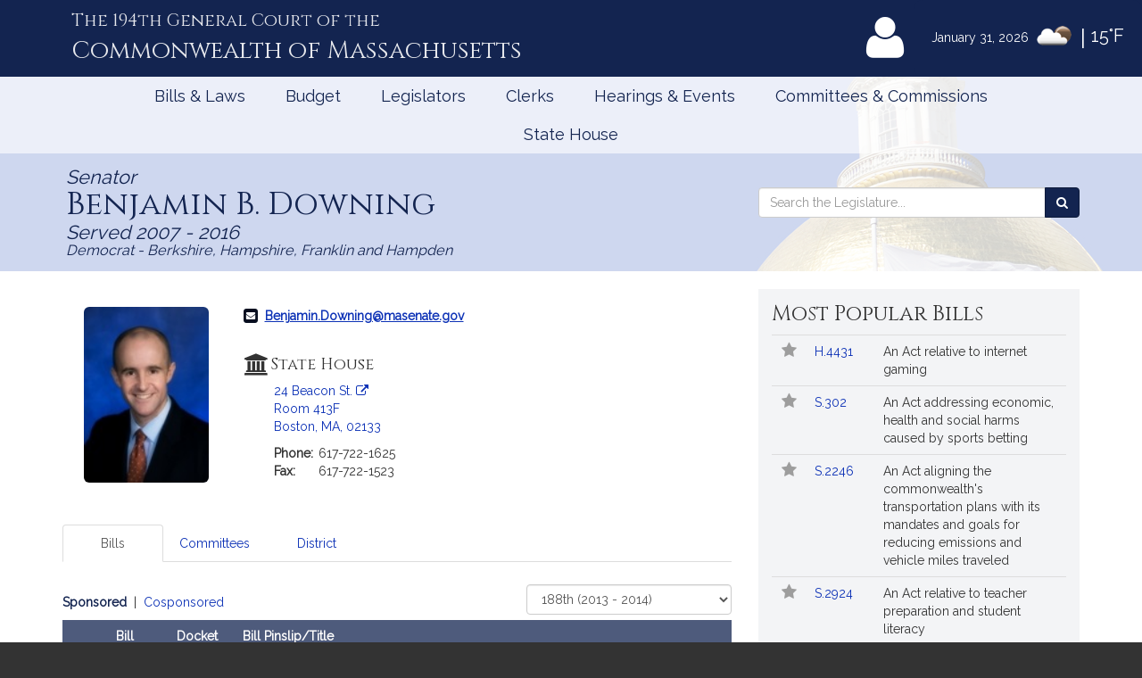

--- FILE ---
content_type: text/html; charset=utf-8
request_url: https://malegislature.gov/Legislators/Profile/BBD0/188/Cosponsor
body_size: 23975
content:

<!DOCTYPE html>
<html lang="en" xmlns="http://www.w3.org/1999/xhtml">
<head>
    <meta charset="utf-8" />
    <meta http-equiv="X-UA-Compatible" content="IE=edge" />
    <meta name="viewport" content="width=device-width, initial-scale=1" />
    <!-- The above 3 meta tags *must* come first in the head; any other head content must come *after* these tags -->
    <meta name="description" content="" />
    <meta name="author" content="" />

    <link rel="apple-touch-icon" sizes="180x180" href="/Icons/apple-touch-icon.png" />
    <link rel="apple-touch-icon" sizes="120x120" href="/Icons/apple-touch-icon-120x120.png" />
    <link rel="apple-touch-icon" sizes="152x152" href="/Icons/apple-touch-icon-152x152.png" />
    <link rel="icon" type="image/png" href="/Icons/favicon-32x32.png" sizes="32x32" />
    <link rel="icon" type="image/png" href="/Icons/favicon-16x16.png" sizes="16x16" />
    <link rel="manifest" href="/Icons/manifest.json" />
    <link rel="mask-icon" href="/Icons/safari-pinned-tab.svg" color="#0168c9" />
    <link rel="shortcut icon" href="/Icons/favicon.ico" />
    <meta name="msapplication-config" content="/Icons/browserconfig.xml" />
    <meta name="theme-color" content="#ffffff" />
    <title>Senator Benjamin B. Downing</title>

    <!-- Core CSS -->
    <link href="/bundles/css/core?v=kZrDRNM3UlStpnSV98CPrLDYc9NDWg1kmn2avL7PnLA1" rel="stylesheet"/>


    <!-- Fonts -->
    <link href="//fonts.googleapis.com/css?family=Cinzel|Cinzel+Decorative|Raleway|Roboto&display=swap" rel="stylesheet" type="text/css">
    <link href="/Content/font-awesome.min.css" rel="stylesheet"/>


    
    
    <!-- HTML5 shim and Respond.js for IE8 support of HTML5 elements and media queries -->
    <!--[if lt IE 9]>
        <script src="//oss.maxcdn.com/html5shiv/3.7.2/html5shiv.min.js"></script>
        <script src="//oss.maxcdn.com/respond/1.4.2/respond.min.js"></script>
    <![endif]-->

        <!-- Google tag (gtag.js) -->
        <script async src="https://www.googletagmanager.com/gtag/js?id=G-0RK1DK5FZ1"></script>
        <script>
            window.dataLayer = window.dataLayer || [];
            function gtag() { dataLayer.push(arguments); }
            gtag('js', new Date());

            gtag('config', 'G-S38HL5DE45');
        </script>
    <script src="/bundles/jquery?v=x-FqerDY5Wg31jaTgrut5fKV0Vzl4W0Ubtm-xNEzc_c1"></script>

    
    <script src="/bundles/virtualtour?v=tf5B6Af3Ws_YerzeCm8btZ3x0U2kFZDzNrdb4lHt9j81"></script>

</head>


<body class="subpage">

    <div id="alertContainer">
        <!-- Alert Banner -->

    </div>

    <!-- Skip to Content Link -->
    <a href="#mainContent" class="sr-only sr-only-focusable skipToContent">Skip to Content</a>
    <div id="background" style="background: ">
        <!--Header-->
        <header>
    <div class="visible-lg-inline weatherBox">
    <span class="weatherDate">January 31, 2026</span>
    <img id="wicon" class="weatherIcon" src="https://openweathermap.org/img/w/02n.png" alt="Clouds">
    <span class="weatherDivider"> &#124; </span>
    <span class="weatherStats">15&deg;F</span>
</div>

    <div class="container">
        <a class="masthead" href="/">
            <span class="headNumber">The 194th General Court of the </span>
            <span class="headCommonwealth">Commonwealth of <span class="headMass">Massachusetts</span></span>
        </a>
        <div class="utilityLinks hidden-xs dropdown navbar-right">
            
                <button id="utilMyLegBtn" class="utilityButton dropdown-toggle" aria-controls="loginFlyout" data-toggle="dropdown">
                    <span class="fa-stack fa-lg">
                        <span class="fa fa-user fa-stack-2x"></span>
                    </span>
                    <span class="fa-stack mlTitle">MyLegislature <span class="fa fa-caret-down"></span></span>
                </button>
                <div id="loginFlyout" class="dropdown-menu dropdownLogin" aria-live="assertive">
                    <h2 class="text-center loginTitle">MyLegislature</h2>
<p class="sr-only">Use MyLegislature to follow bills, hearings, and legislators that interest you.</p>
<form action="/Account/Login?isModal=False" class="form-horizontal clearfix" data-ajax="true" data-ajax-begin="inProgress" data-ajax-complete="loginFlyoutFormOnComplete" data-ajax-method="POST" id="loginFlyoutForm" method="post" role="form"><input name="__RequestVerificationToken" type="hidden" value="eZaPTBHKfrTMQMza2D4cVlpAOzRNfXyg2FH4VVbWEwXuRAjtR5YTCKlFL92nYmtYO7jfJ0XzvMvbvB9xdwrLE1zrHTc1" />
<legend class="text-center legSignIn">Sign in with MyLegislature Account</legend>
<span class="requiredFields">* Indicates required fields</span>
<div class="form-group">
    <label class="col-sm-3 control-label" for="Email">Email*</label>
    <div class="col-sm-9">
        <input autocomplete="email" class="form-control" data-val="true" data-val-email="Invalid email address." data-val-required="Email address is required." id="Email" name="Email" type="text" value="" />
        <span class="field-validation-valid help-block" data-valmsg-for="Email" data-valmsg-replace="true"></span>
    </div>
</div>
<div class="form-group passwordField">
    <label class="col-sm-3 control-label" for="Password">Password*</label>
    <div class="col-sm-9 clearfix">
        <input autocomplete="off" class="form-control" data-val="true" data-val-required="Password required." id="Password" name="Password" type="password" />
        <span class="field-validation-valid help-block" data-valmsg-for="Password" data-valmsg-replace="true"></span>
        
    </div>
</div>
<div class="col-xs-12 text-center">
    <div class="clearfix">
        <a class="forgotPassword" aria-haspopup="true" data-toggle="modal" data-target="#forgotPasswordModal">Forgot Password?</a>
    </div>
    <input type="submit" value="Sign in" class="btn btn-default btn-lg fnStart"/>
    <input type="submit" value="Signing In..." class="btn btn-default btn-lg fnEnd" style="display: none" />
</div>
</form>
<div class="form-group text-center">
    <button type="button" onclick="window.location='/Account/ExternalLogin?provider=Facebook';" class="btn btn-facebook btn-md oauthButton"><span class="fa fa-facebook-official fa-fw"></span> Sign in with Facebook</button>
    <button type="button" onclick="window.location='/Account/ExternalLogin?provider=Google';" class="btn btn-google btn-md oauthButton"><span class="fa fa-google-plus fa-fw"></span> Sign in with Google</button>
</div>
<div class="row">
    <div class="col-xs-12 loginFooterWrapper">
        <p class="loginFooter clearfix">
          <a class="pull-left" href="#" data-toggle="modal" data-target="#registrationModal">Not Registered?</a>
          <a class="pull-right" href="/MyLegislature/About">Learn More Here! &raquo;</a>
        </p>
    </div>
</div>

                </div>
        </div>
        <!-- /.utilityLinks -->
    </div>
    <!-- /.container -->
</header>

        <!-- NAVIGATION -->
        <nav class="navbar yamm" role="navigation">
    <div class="container">
        <div class="navbar-header">
            <button type="button" class="navbar-toggle collapsed btn menubutton" data-toggle="collapse" data-target="#navbar" aria-expanded="false" aria-controls="navbar" tabindex="0">Menu<span class="sr-only">Toggle navigation</span></button>
        </div>
        <div id="navbar" class="collapse navbar-collapse">
            <ul class="nav navbar-nav">
                <li class="visible-xs"><a href="/">Home</a></li>
                <li class="visible-xs"><a role="button" href="#" data-toggle="modal" data-target="#mobileSearch" aria-haspopup="true">Search</a></li>
                    <li class="visible-xs">
                        <a data-toggle="modal" data-target="#loginModal">
                            <span class="fa fa-user"></span>
                            MyLegislature
                        </a>
                    </li>
                
                <li class="dropdown yamm-fw">
        <a href="javascript:void(0)" class="dropdown-toggle" data-toggle="dropdown" aria-haspopup="true">Bills &amp; Laws</a>
        <ul class="dropdown-menu">
            <li>
                <div class="yamm-content">
                    <div class="row">
<div class="col-xs-12 col-sm-3">
    <ul class="list-unstyled">
        <li>
            <h3>
                <a href="/Bills">Bills</a>
            </h3>
            <ul class="list-unstyled">
<li>
    <a href="/Bills/Search">
        All Bills
            </a>
</li>
<li>
    <a href="/Bills/RecentBills">
        Recent &amp; Popular Bills
            </a>
</li>
<li>
    <a href="/ClerksOffice/Senate/Deadlines">
        Senate Deadlines
            </a>
</li>
<li>
    <a href="/ClerksOffice/House/Deadlines">
        House Deadlines
            </a>
</li>
<li>
    <a href="/Bills/CityTown">
        Browse Bills by City/Town
            </a>
</li>
<li class="form-group">
    <form action="/Bills/Search" method="get">    <label class="" for="billsSearch">Search Bills</label>
    <div class="typeahead-container">
        <div class="typeahead-field">
            <div class="input-group typeahead-query ">
                <input
                    id="billsSearch"
                    name="SearchTerms"
                    class="searchBox form-control"
                    type="search"
                    value=""
                    data-tt-search-type="Bills"
                    data-tt-search-reset="Bills"
                    data-tt-url="/TypeAheadSearch"
                    data-tt-branch=""
                    data-tt-limit="7"
                    aria-haspopup="true"
                    aria-autocomplete="list"
                    autocomplete="off"
                    placeholder="Search Bills..."/>
                <div class="input-group-btn typeahead-button">

                    <button type="submit" class="btn btn-primary searchButton" aria-label="Search Bills">
<span class="fa fa-search"></span><span class="sr-only">Search</span> 
                    </button>
</div>

</div>

</div>

</div>
</form>
</li>
            </ul>
        </li>
    </ul>
</div>
<div class="col-xs-12 col-sm-3">
    <ul class="list-unstyled">
        <li>
            <h3>
                <a href="/Laws/GeneralLaws">General Laws</a>
            </h3>
            <ul class="list-unstyled">
<li>
    <a href="/Laws/GeneralLaws">
        Browse General Laws
            </a>
</li>
<li class="form-group">
    <form action="/Laws/GeneralLaws/Search" method="get">    <label class="" for="generalLawsSearch">Search General Laws</label>
    <div class="typeahead-container">
        <div class="typeahead-field">
            <div class="input-group typeahead-query ">
                <input
                    id="generalLawsSearch"
                    name="SearchTerms"
                    class="searchBox form-control"
                    type="search"
                    value=""
                    data-tt-search-type="GeneralLaws"
                    data-tt-search-reset="GeneralLaws"
                    data-tt-url="/TypeAheadSearch"
                    data-tt-branch=""
                    data-tt-limit="7"
                    aria-haspopup="true"
                    aria-autocomplete="list"
                    autocomplete="off"
                    placeholder="Search General Laws..."/>
                <div class="input-group-btn typeahead-button">

                    <button type="submit" class="btn btn-primary searchButton" aria-label="Search General Laws">
<span class="fa fa-search"></span><span class="sr-only">Search</span> 
                    </button>
</div>

</div>

</div>

</div>
</form>
</li>
<li class="form-inline generalLawsDirect">
<form action="/GeneralLaws/GoTo" method="get">            <span class="navLabel">Go to a General Law:</span>
            <div class="form-group">
                <label for="GLChapterGoTo" class="sr-only">Chapter:</label>
                <input id="GLChapterGoTo" name="ChapterGoTo" type="text" value="" class="form-control" placeholder="Chapter"/>
            </div>
            <div class="form-group">
                <label for="GLSectionGoTo" class="sr-only">Section Number:</label>
                <input id="GLSectionGoTo" name="SectionGoTo" type="text" value="" class="form-control" placeholder="Section"/>
            </div>
            <div class="form-group">
                <label for="keyword" class="sr-only">Keyword:</label>
                <input id="keyword" name="keyword" type="text" value="" class="form-control" placeholder="Keyword"/>
            </div>
            <button class="btn btn-primary searchButton" type="submit">Go <span class="sr-only"> to that General Law</span><span class="fa fa-angle-right"></span></button>
</form></li>
            </ul>
        </li>
    </ul>
</div>
<div class="col-xs-12 col-sm-3">
    <ul class="list-unstyled">
        <li>
            <h3>
                <a href="/Laws/SessionLaws">Session Laws</a>
            </h3>
            <ul class="list-unstyled">
<li>
    <a href="/Laws/SessionLaws">
        Browse Session Laws
            </a>
</li>
<li class="form-group">
    <form action="/Laws/SessionLaws/Search" method="get">    <label class="" for="sessionLawsSearch">Search Session Laws</label>
    <div class="typeahead-container">
        <div class="typeahead-field">
            <div class="input-group typeahead-query ">
                <input
                    id="sessionLawsSearch"
                    name="SearchTerms"
                    class="searchBox form-control"
                    type="search"
                    value=""
                    data-tt-search-type="SessionLaws"
                    data-tt-search-reset="SessionLaws"
                    data-tt-url="/TypeAheadSearch"
                    data-tt-branch=""
                    data-tt-limit="7"
                    aria-haspopup="true"
                    aria-autocomplete="list"
                    autocomplete="off"
                    placeholder="Search Session Laws..."/>
                <div class="input-group-btn typeahead-button">

                    <button type="submit" class="btn btn-primary searchButton" aria-label="Search Session Laws">
<span class="fa fa-search"></span><span class="sr-only">Search</span> 
                    </button>
</div>

</div>

</div>

</div>
</form>
</li>
<li class="form-inline generalLawsDirect">
<form action="/SessionLaws/GoTo" method="get">            <script>
                var sessionLawActYears = [{"Disabled":false,"Group":null,"Selected":false,"Text":"2026","Value":"2026"},{"Disabled":false,"Group":null,"Selected":false,"Text":"2025","Value":"2025"},{"Disabled":false,"Group":null,"Selected":false,"Text":"2024","Value":"2024"},{"Disabled":false,"Group":null,"Selected":false,"Text":"2023","Value":"2023"},{"Disabled":false,"Group":null,"Selected":false,"Text":"2022","Value":"2022"},{"Disabled":false,"Group":null,"Selected":false,"Text":"2021","Value":"2021"},{"Disabled":false,"Group":null,"Selected":false,"Text":"2020","Value":"2020"},{"Disabled":false,"Group":null,"Selected":false,"Text":"2019","Value":"2019"},{"Disabled":false,"Group":null,"Selected":false,"Text":"2018","Value":"2018"},{"Disabled":false,"Group":null,"Selected":false,"Text":"2017","Value":"2017"},{"Disabled":false,"Group":null,"Selected":false,"Text":"2016","Value":"2016"},{"Disabled":false,"Group":null,"Selected":false,"Text":"2015","Value":"2015"},{"Disabled":false,"Group":null,"Selected":false,"Text":"2014","Value":"2014"},{"Disabled":false,"Group":null,"Selected":false,"Text":"2013","Value":"2013"},{"Disabled":false,"Group":null,"Selected":false,"Text":"2012","Value":"2012"},{"Disabled":false,"Group":null,"Selected":false,"Text":"2011","Value":"2011"},{"Disabled":false,"Group":null,"Selected":false,"Text":"2010","Value":"2010"},{"Disabled":false,"Group":null,"Selected":false,"Text":"2009","Value":"2009"},{"Disabled":false,"Group":null,"Selected":false,"Text":"2008","Value":"2008"},{"Disabled":false,"Group":null,"Selected":false,"Text":"2007","Value":"2007"},{"Disabled":false,"Group":null,"Selected":false,"Text":"2006","Value":"2006"},{"Disabled":false,"Group":null,"Selected":false,"Text":"2005","Value":"2005"},{"Disabled":false,"Group":null,"Selected":false,"Text":"2004","Value":"2004"},{"Disabled":false,"Group":null,"Selected":false,"Text":"2003","Value":"2003"},{"Disabled":false,"Group":null,"Selected":false,"Text":"2002","Value":"2002"},{"Disabled":false,"Group":null,"Selected":false,"Text":"2001","Value":"2001"},{"Disabled":false,"Group":null,"Selected":false,"Text":"2000","Value":"2000"},{"Disabled":false,"Group":null,"Selected":false,"Text":"1999","Value":"1999"},{"Disabled":false,"Group":null,"Selected":false,"Text":"1998","Value":"1998"},{"Disabled":false,"Group":null,"Selected":false,"Text":"1997","Value":"1997"}];
                var sessionLawResolveYears = [{"Disabled":false,"Group":null,"Selected":false,"Text":"2024","Value":"2024"},{"Disabled":false,"Group":null,"Selected":false,"Text":"2020","Value":"2020"},{"Disabled":false,"Group":null,"Selected":false,"Text":"2018","Value":"2018"},{"Disabled":false,"Group":null,"Selected":false,"Text":"2016","Value":"2016"},{"Disabled":false,"Group":null,"Selected":false,"Text":"2014","Value":"2014"},{"Disabled":false,"Group":null,"Selected":false,"Text":"2013","Value":"2013"},{"Disabled":false,"Group":null,"Selected":false,"Text":"2012","Value":"2012"},{"Disabled":false,"Group":null,"Selected":false,"Text":"2010","Value":"2010"},{"Disabled":false,"Group":null,"Selected":false,"Text":"2009","Value":"2009"},{"Disabled":false,"Group":null,"Selected":false,"Text":"2008","Value":"2008"},{"Disabled":false,"Group":null,"Selected":false,"Text":"2007","Value":"2007"},{"Disabled":false,"Group":null,"Selected":false,"Text":"2006","Value":"2006"},{"Disabled":false,"Group":null,"Selected":false,"Text":"2004","Value":"2004"},{"Disabled":false,"Group":null,"Selected":false,"Text":"2001","Value":"2001"},{"Disabled":false,"Group":null,"Selected":false,"Text":"1998","Value":"1998"}];
            </script>
            <span class="navLabel">Go to a Session Law:</span>
            <div class="form-group sessionLawType">
                <label for="TypeGoTo" class="sr-only">Type:</label>
                <select name="TypeGoTo" id="TypeGoTo" class="form-control" onchange="sessionLawTypeChange(this, 'Resolves')">
                        <option value="Acts">Act</option>
                        <option value="Resolves">Resolve</option>
                </select>
            </div>
            <div class="form-group">
                <label for="SLChapterGoTo" class="sr-only">Chapter:</label>
                <input id="SLChapterGoTo" name="ChapterGoTo" type="text" value="" class="form-control" placeholder="Chapter"/>
            </div>
            <div class="form-group">
                <label for="YearGoTo" class="sr-only">Year:</label>
                <select name="YearGoTo" id="YearGoTo" class="form-control sessionLawYearList">
                        <option value="2026">2026</option>
                        <option value="2025">2025</option>
                        <option value="2024">2024</option>
                        <option value="2023">2023</option>
                        <option value="2022">2022</option>
                        <option value="2021">2021</option>
                        <option value="2020">2020</option>
                        <option value="2019">2019</option>
                        <option value="2018">2018</option>
                        <option value="2017">2017</option>
                        <option value="2016">2016</option>
                        <option value="2015">2015</option>
                        <option value="2014">2014</option>
                        <option value="2013">2013</option>
                        <option value="2012">2012</option>
                        <option value="2011">2011</option>
                        <option value="2010">2010</option>
                        <option value="2009">2009</option>
                        <option value="2008">2008</option>
                        <option value="2007">2007</option>
                        <option value="2006">2006</option>
                        <option value="2005">2005</option>
                        <option value="2004">2004</option>
                        <option value="2003">2003</option>
                        <option value="2002">2002</option>
                        <option value="2001">2001</option>
                        <option value="2000">2000</option>
                        <option value="1999">1999</option>
                        <option value="1998">1998</option>
                        <option value="1997">1997</option>
                </select>
            </div>
            <button type="submit" class="btn btn-primary">Go <span class="sr-only">to Session Law</span><span class="fa fa-angle-right"></span></button>
</form></li>
            </ul>
        </li>
    </ul>
</div>
<div class="col-xs-12 col-sm-3">
    <ul class="list-unstyled">
<li>
    <h3>
        <a href="/Laws/Constitution">
            Massachusetts Constitution
                    </a>
    </h3>
</li>
<li>
    <h3>
        <a href="/Journal/Senate">
            Senate Journals
                    </a>
    </h3>
</li>
<li>
    <h3>
        <a href="/Journal/House">
            House Journals
                    </a>
    </h3>
</li>
<li>
    <h3>
        <a href="/Laws/Rules/Joint">
            Rules
                    </a>
    </h3>
</li>
<li>
    <h3>
        <a href="/Reports">
            Reports and Communications
                    </a>
    </h3>
</li>
<li>
    <h3>
        <a href="/Download/Joint/Legislative%20Drafting%20Manual" target="_blank">
            Drafting Manual
                            <span class="fa fa-file-pdf-o"></span>
        </a>
    </h3>
</li>
<li>
    <h3>
        <a href="/StateHouse/Glossary">
            Glossary
                    </a>
    </h3>
</li>
    </ul>
</div>
                        <button class="sr-only sr-only-focusable btn-link" onclick="closeNavMenu()">Close Menu</button>
                    </div>
                </div>
            </li>
        </ul>
</li>
<li class="dropdown yamm-fw">
        <a href="javascript:void(0)" class="dropdown-toggle" data-toggle="dropdown" aria-haspopup="true">Budget</a>

<ul class="dropdown-menu" id="budgetMenu">
    <li>
        <div class="yamm-content homeBudget">
            <h2><a href="/Budget">FY 2027 Budget</a></h2>
            <ol>
                    <li class="current" aria-current="step">
                        <a href="/Budget/GovernorsBudget">
                            Governor&#39;s Budget
                            <span class="indicator" aria-hidden="true"></span>
                                                            <span class="indicatorLine right" aria-hidden="true"></span>
                        </a>
                    </li>
                    <li class="" aria-current="">
                        <a href="/Budget/HouseWaysMeansBudget">
                                <span class="sr-only">Not completed:</span>
                            House Ways &amp; Means Budget
                            <span class="indicator" aria-hidden="true"></span>
                                <span class="indicatorLine left" aria-hidden="true"></span>
                                                            <span class="indicatorLine right" aria-hidden="true"></span>
                        </a>
                    </li>
                    <li class="" aria-current="">
                        <a href="/Budget/HouseDebate">
                                <span class="sr-only">Not completed:</span>
                            House Debate
                            <span class="indicator" aria-hidden="true"></span>
                                <span class="indicatorLine left" aria-hidden="true"></span>
                                                            <span class="indicatorLine right" aria-hidden="true"></span>
                        </a>
                    </li>
                    <li class="" aria-current="">
                        <a href="/Budget/HouseBudget">
                                <span class="sr-only">Not completed:</span>
                            House Budget
                            <span class="indicator" aria-hidden="true"></span>
                                <span class="indicatorLine left" aria-hidden="true"></span>
                                                            <span class="indicatorLine right" aria-hidden="true"></span>
                        </a>
                    </li>
                    <li class="" aria-current="">
                        <a href="/Budget/SenateWaysMeansBudget">
                                <span class="sr-only">Not completed:</span>
                            Senate Ways &amp; Means Budget
                            <span class="indicator" aria-hidden="true"></span>
                                <span class="indicatorLine left" aria-hidden="true"></span>
                                                            <span class="indicatorLine right" aria-hidden="true"></span>
                        </a>
                    </li>
                    <li class="" aria-current="">
                        <a href="/Budget/SenateDebate">
                                <span class="sr-only">Not completed:</span>
                            Senate Debate
                            <span class="indicator" aria-hidden="true"></span>
                                <span class="indicatorLine left" aria-hidden="true"></span>
                                                            <span class="indicatorLine right" aria-hidden="true"></span>
                        </a>
                    </li>
                    <li class="" aria-current="">
                        <a href="/Budget/SenateBudget">
                                <span class="sr-only">Not completed:</span>
                            Senate Budget
                            <span class="indicator" aria-hidden="true"></span>
                                <span class="indicatorLine left" aria-hidden="true"></span>
                                                            <span class="indicatorLine right" aria-hidden="true"></span>
                        </a>
                    </li>
                    <li class="" aria-current="">
                        <a href="/Budget/ConferenceCommittee">
                                <span class="sr-only">Not completed:</span>
                            Conference Committee
                            <span class="indicator" aria-hidden="true"></span>
                                <span class="indicatorLine left" aria-hidden="true"></span>
                                                            <span class="indicatorLine right" aria-hidden="true"></span>
                        </a>
                    </li>
                    <li class="" aria-current="">
                        <a href="/Budget/FinalBudget">
                                <span class="sr-only">Not completed:</span>
                            Final Budget
                            <span class="indicator" aria-hidden="true"></span>
                                <span class="indicatorLine left" aria-hidden="true"></span>
                                                    </a>
                    </li>
            </ol>
            <button class="sr-only sr-only-focusable btn-link" onclick="closeNavMenu()">Close Menu</button>
        </div>
    </li>
</ul></li>
<li class="dropdown yamm-fw">
        <a href="javascript:void(0)" class="dropdown-toggle" data-toggle="dropdown" aria-haspopup="true">Legislators</a>
        <ul class="dropdown-menu">
            <li>
                <div class="yamm-content">
                    <div class="row">
<div class="col-xs-12 col-sm-3">
    <ul class="list-unstyled">
        <li>
            <h3>
                <a href="/Legislators">Legislators</a>
            </h3>
            <ul class="list-unstyled">
<li>
    <a href="/Redistricting">
        Redistricting
            </a>
</li>
<li>
    <a href="/Search/FindMyLegislator">
        Find Your Legislators
            </a>
</li>
<li class="form-group">
    <form action="/Legislators/Search" method="get">    <label class="" for="legisSearch">Search Legislators</label>
    <div class="typeahead-container">
        <div class="typeahead-field">
            <div class="input-group typeahead-query ">
                <input
                    id="legisSearch"
                    name="SearchTerms"
                    class="searchBox form-control"
                    type="search"
                    value=""
                    data-tt-search-type="Legislators"
                    data-tt-search-reset="Legislators"
                    data-tt-url="/TypeAheadSearch"
                    data-tt-branch=""
                    data-tt-limit="7"
                    aria-haspopup="true"
                    aria-autocomplete="list"
                    autocomplete="off"
                    placeholder="Search Legislators..."/>
                <div class="input-group-btn typeahead-button">

                    <button type="submit" class="btn btn-primary searchButton" aria-label="Search Legislators">
<span class="fa fa-search"></span><span class="sr-only">Search</span> 
                    </button>
</div>

</div>

</div>

</div>
</form>
</li>
            </ul>
        </li>
    </ul>
</div>
<div class="col-xs-12 col-sm-3">
    <ul class="list-unstyled">
        <li>
            <h3>
                <a href="/Legislators/Leadership">Legislative Leadership</a>
            </h3>
            <ul class="list-unstyled">
<li>
    <a href="/Legislators/Leadership">
        All Leadership
            </a>
</li>
<li>
    <a href="/Legislators/Leadership/Senate">
        Senate Leadership
            </a>
</li>
<li>
    <a href="/Legislators/Leadership/House">
        House Leadership
            </a>
</li>
            </ul>
        </li>
    </ul>
</div>
<div class="col-xs-12 col-sm-3">
    <ul class="list-unstyled">
        <li>
            <h3>
                <a href="/Legislators/Senate">Senate</a>
            </h3>
            <ul class="list-unstyled">
<li>
    <a href="/Legislators/Members/Senate">
        All Senators
            </a>
</li>
<li>
    <a href="/ClerksOffice/Senate">
        Senate Clerk
            </a>
</li>
<li>
    <h3>
        <a href="/cc" target="_blank">
            Commonwealth Conversations
                            <span class="fa fa-external-link"></span>
        </a>
    </h3>
</li>
<li>
    <h3>
        <a href="/cleanenergyfuture" target="_blank">
            Clean Energy Future Tour
                            <span class="fa fa-external-link"></span>
        </a>
    </h3>
</li>
            </ul>
        </li>
    </ul>
</div>
<div class="col-xs-12 col-sm-3">
    <ul class="list-unstyled">
        <li>
            <h3>
                <a href="/Legislators/House">House</a>
            </h3>
            <ul class="list-unstyled">
<li>
    <a href="/Legislators/Members/House">
        All Representatives
            </a>
</li>
<li>
    <a href="/ClerksOffice/House">
        House Clerk
            </a>
</li>
            </ul>
        </li>
    </ul>
</div>
                        <button class="sr-only sr-only-focusable btn-link" onclick="closeNavMenu()">Close Menu</button>
                    </div>
                </div>
            </li>
        </ul>
</li>
<li class="dropdown yamm-fw">
        <a href="javascript:void(0)" class="dropdown-toggle" data-toggle="dropdown" aria-haspopup="true">Clerks</a>
        <ul class="dropdown-menu">
            <li>
                <div class="yamm-content">
                    <div class="row">
<div class="col-xs-12 col-sm-3">
    <ul class="list-unstyled">
        <li>
            <h3>
                <a href="/">Dockets</a>
            </h3>
            <ul class="list-unstyled">
<li class="form-group">
    <form action="/Search" method="get">    <label class="" for="docketsSearch">Search Dockets</label>
    <div class="typeahead-container">
        <div class="typeahead-field">
            <div class="input-group typeahead-query ">
                <input
                    id="docketsSearch"
                    name="SearchTerms"
                    class="searchBox form-control"
                    type="search"
                    value=""
                    data-tt-search-type="Dockets"
                    data-tt-search-reset="Dockets"
                    data-tt-url="/TypeAheadSearch"
                    data-tt-branch=""
                    data-tt-limit="7"
                    aria-haspopup="true"
                    aria-autocomplete="list"
                    autocomplete="off"
                    placeholder="Search Dockets..."/>
                <div class="input-group-btn typeahead-button">

                    <button type="submit" class="btn btn-primary searchButton" aria-label="Search Dockets">
<span class="fa fa-search"></span><span class="sr-only">Search</span> 
                    </button>
</div>

</div>

</div>

</div>
</form>
</li>
            </ul>
        </li>
    </ul>
</div>
<div class="col-xs-12 col-sm-3">
    <ul class="list-unstyled">
        <li>
            <h3>
                <a href="/ClerksOffice/Senate">Senate Clerk</a>
            </h3>
            <ul class="list-unstyled">
<li>
    <a href="/ClerksOffice/Senate/Agenda">
        Agenda
            </a>
</li>
<li>
    <a href="/ClerksOffice/Senate/Calendar">
        Calendar
            </a>
</li>
<li>
    <a href="/ClerksOffice/Senate/Dockets">
        Dockets
            </a>
</li>
<li>
    <a href="/Laws/Rules/Senate">
        Rules
            </a>
</li>
            </ul>
        </li>
    </ul>
</div>
<div class="col-xs-12 col-sm-3">
    <ul class="list-unstyled">
        <li>
            <h3>
                <a href="/ClerksOffice/House">House Clerk</a>
            </h3>
            <ul class="list-unstyled">
<li>
    <a href="/ClerksOffice/House/Calendar">
        Calendar
            </a>
</li>
<li>
    <a href="/ClerksOffice/House/Dockets">
        Dockets
            </a>
</li>
<li>
    <a href="/Laws/Rules/House">
        Rules
            </a>
</li>
            </ul>
        </li>
    </ul>
</div>
<div class="col-xs-12 col-sm-3">
    <ul class="list-unstyled">
<li>
    <h3>
        <a href="/ClerksOffice/Senate/Audits">
            Senate Audits
                    </a>
    </h3>
</li>
<li>
    <h3>
        <a href="/Journal/Senate">
            Senate Journals
                    </a>
    </h3>
</li>
<li>
    <h3>
        <a href="/ClerksOffice/House/Audits">
            House Audits
                    </a>
    </h3>
</li>
<li>
    <h3>
        <a href="/Journal/House">
            House Journals
                    </a>
    </h3>
</li>
    </ul>
</div>
                        <button class="sr-only sr-only-focusable btn-link" onclick="closeNavMenu()">Close Menu</button>
                    </div>
                </div>
            </li>
        </ul>
</li>
<li class="dropdown yamm-fw">
        <a href="javascript:void(0)" class="dropdown-toggle" data-toggle="dropdown" aria-haspopup="true">Hearings &amp; Events</a>
        <ul class="dropdown-menu">
            <li>
                <div class="yamm-content">
                    <div class="row">
<div class="col-xs-12 col-sm-3">
    <ul class="list-unstyled">
        <li>
            <h3>
                <a href="/Events">All Hearings &amp; Events</a>
            </h3>
            <ul class="list-unstyled">
<li class="form-group">
    <form action="/Events/Search" method="get">    <label class="" for="eventSearch">Search Events</label>
    <div class="typeahead-container">
        <div class="typeahead-field">
            <div class="input-group typeahead-query ">
                <input
                    id="eventSearch"
                    name="SearchTerms"
                    class="searchBox form-control"
                    type="search"
                    value=""
                    data-tt-search-type="Events"
                    data-tt-search-reset="Events"
                    data-tt-url="/TypeAheadSearch"
                    data-tt-branch=""
                    data-tt-limit="7"
                    aria-haspopup="true"
                    aria-autocomplete="list"
                    autocomplete="off"
                    placeholder="Search Events..."/>
                <div class="input-group-btn typeahead-button">

                    <button type="submit" class="btn btn-primary searchButton" aria-label="Search Events">
<span class="fa fa-search"></span><span class="sr-only">Search</span> 
                    </button>
</div>

</div>

</div>

</div>
</form>
</li>
            </ul>
        </li>
    </ul>
</div>
<div class="col-xs-12 col-sm-3">
    <ul class="list-unstyled">
        <li>
            <h3>
                <a href="/Events/Sessions">Sessions</a>
            </h3>
            <ul class="list-unstyled">
<li>
    <a href="/Events/Sessions/Joint">
        Joint Sessions
            </a>
</li>
<li>
    <a href="/Events/Sessions/Senate">
        Senate Sessions
            </a>
</li>
<li>
    <a href="/Events/Sessions/House">
        House Sessions
            </a>
</li>
            </ul>
        </li>
    </ul>
</div>
<div class="col-xs-12 col-sm-3">
    <ul class="list-unstyled">
        <li>
            <h3>
                <a href="/Events/Hearings">Hearings</a>
            </h3>
            <ul class="list-unstyled">
<li>
    <a href="/Events/Hearings/Senate">
        Senate Committee Hearings
            </a>
</li>
<li>
    <a href="/Events/Hearings/House">
        House Committee Hearings
            </a>
</li>
<li>
    <a href="/Events/Hearings/Joint">
        Joint Committee Hearings
            </a>
</li>
            </ul>
        </li>
    </ul>
</div>
<div class="col-xs-12 col-sm-3">
    <ul class="list-unstyled">
<li>
    <h3>
        <a href="/Events/SpecialEvents">
            Special Events
                    </a>
    </h3>
</li>
    </ul>
</div>
                        <button class="sr-only sr-only-focusable btn-link" onclick="closeNavMenu()">Close Menu</button>
                    </div>
                </div>
            </li>
        </ul>
</li>
<li class="dropdown yamm-fw">
        <a href="javascript:void(0)" class="dropdown-toggle" data-toggle="dropdown" aria-haspopup="true">Committees &amp; Commissions</a>
        <ul class="dropdown-menu">
            <li>
                <div class="yamm-content">
                    <div class="row">
<div class="col-xs-12 col-sm-3">
    <ul class="list-unstyled">
        <li>
            <h3>
                <a href="/Committees">All Committees</a>
            </h3>
            <ul class="list-unstyled">
<li class="form-group">
    <form action="/Committees/Search" method="get">    <label class="" for="committeeSearch">Search Committees</label>
    <div class="typeahead-container">
        <div class="typeahead-field">
            <div class="input-group typeahead-query ">
                <input
                    id="committeeSearch"
                    name="SearchTerms"
                    class="searchBox form-control"
                    type="search"
                    value=""
                    data-tt-search-type="Committees"
                    data-tt-search-reset="Committees"
                    data-tt-url="/TypeAheadSearch"
                    data-tt-branch=""
                    data-tt-limit="7"
                    aria-haspopup="true"
                    aria-autocomplete="list"
                    autocomplete="off"
                    placeholder="Search Committees..."/>
                <div class="input-group-btn typeahead-button">

                    <button type="submit" class="btn btn-primary searchButton" aria-label="Search Committees">
<span class="fa fa-search"></span><span class="sr-only">Search</span> 
                    </button>
</div>

</div>

</div>

</div>
</form>
</li>
            </ul>
        </li>
    </ul>
</div>
<div class="col-xs-12 col-sm-3">
    <ul class="list-unstyled">
        <li>
            <h3>
                <a href="/Committees">Committees</a>
            </h3>
            <ul class="list-unstyled">
<li>
    <a href="/Committees/Joint">
        Joint Committees
            </a>
</li>
<li>
    <a href="/Committees/Senate">
        Senate Committees
            </a>
</li>
<li>
    <a href="/Committees/House">
        House Committees
            </a>
</li>
            </ul>
        </li>
    </ul>
</div>
<div class="col-xs-12 col-sm-3">
    <ul class="list-unstyled">
        <li>
            <h3>
                <a href="/Events/Hearings">Committee Hearings</a>
            </h3>
            <ul class="list-unstyled">
<li>
    <a href="/Events/Hearings/Joint">
        Joint Committee Hearings
            </a>
</li>
<li>
    <a href="/Events/Hearings/Senate">
        Senate Committee Hearings
            </a>
</li>
<li>
    <a href="/Events/Hearings/House">
        House Committee Hearings
            </a>
</li>
            </ul>
        </li>
    </ul>
</div>
<div class="col-xs-12 col-sm-3">
    <ul class="list-unstyled">
<li>
    <h3>
        <a href="/Commissions">
            Commissions
                    </a>
    </h3>
</li>
<li>
    <h3>
        <a href="/Download/House/Committee%20Book" target="_blank">
            Committee Book
                            <span class="fa fa-file-pdf-o"></span>
        </a>
    </h3>
</li>
<li>
    <h3>
        <a href="/Committees/HearingAttendanceOverview">
            Hearing Attendance
                    </a>
    </h3>
</li>
    </ul>
</div>
                        <button class="sr-only sr-only-focusable btn-link" onclick="closeNavMenu()">Close Menu</button>
                    </div>
                </div>
            </li>
        </ul>
</li>
<li class="dropdown yamm-fw">
        <a href="javascript:void(0)" class="dropdown-toggle" data-toggle="dropdown" aria-haspopup="true">State House</a>
        <ul class="dropdown-menu">
            <li>
                <div class="yamm-content">
                    <div class="row">
<div class="col-xs-12 col-sm-3">
    <ul class="list-unstyled">
        <li>
            <h3>
                <a href="/StateHouse/Visit">Visit the State House</a>
            </h3>
            <ul class="list-unstyled">
<li>
    <a href="/StateHouse/Tour">
        On-site Tour
            </a>
</li>
<li>
    <a href="/VirtualTour/Home">
        Virtual Tour
            </a>
</li>
            </ul>
        </li>
    </ul>
</div>
<div class="col-xs-12 col-sm-3">
    <ul class="list-unstyled">
        <li>
            <h3>
                <a href="/StateHouse/Accessibility">Accessibility</a>
            </h3>
            <ul class="list-unstyled">
<li>
    <a href="/StateHouse/AccessibilityForm">
        Request Accessibility
            </a>
</li>
<li>
    <a href="/StateHouse/WebAccessibilityPolicy">
        Web Accessibility Policy
            </a>
</li>
<li>
    <a href="/StateHouse/AccessibilityInitiatives">
        Accessibility Initiatives
            </a>
</li>
            </ul>
        </li>
    </ul>
</div>
<div class="col-xs-12 col-sm-3">
    <ul class="list-unstyled">
        <li>
            <h3>
                <a href="/StateHouse/EducationalOpportunities">Educational Opportunities</a>
            </h3>
            <ul class="list-unstyled">
<li>
    <a href="/StateHouse/EducationalOpportunities/Internships">
        Internships
            </a>
</li>
<li>
    <a href="/StateHouse/EducationalOpportunities/StudentGovernmentDay">
        Student Government Day
            </a>
</li>
<li>
    <a href="/StateHouse/EducationalOpportunities/CitizensLegislativeSeminar">
        Citizens&#39; Legislative Seminar
            </a>
</li>
            </ul>
        </li>
    </ul>
</div>
<div class="col-xs-12 col-sm-3">
    <ul class="list-unstyled">
<li>
    <h3>
        <a href="/CreateYourOwnBill">
            Create Your Own Bill
                    </a>
    </h3>
</li>
<li>
    <h3>
        <a href="/StateHouse/MediaGallery">
            Media Gallery
                    </a>
    </h3>
</li>
<li>
    <h3>
        <a href="/StateHouse/FAQ">
            FAQ
                    </a>
    </h3>
</li>
<li>
    <h3>
        <a href="/StateHouse/Contact">
            Contact Us
                    </a>
    </h3>
</li>
    </ul>
</div>
                        <button class="sr-only sr-only-focusable btn-link" onclick="closeNavMenu()">Close Menu</button>
                    </div>
                </div>
            </li>
        </ul>
</li>

            </ul>
        </div>
        <!--/.nav-collapse -->
    </div>
    <!--/.container -->
</nav>

        <!-- MAIN CONTENT -->
        <span id="mainContent" class="sr-only"></span>
        <main>
            
<div class="titleBar clearfix">
    <div class="container memberTitleContainer">
        <div class="row">
            <div class="col-xs-12 col-sm-8">
                <div class="followable">
                    
                    <h1>
                            <span>Senator</span>
                        Benjamin B. Downing

                            <span> Served 2007 - 2016</span>
                        <span class="subTitle">Democrat  - Berkshire, Hampshire, Franklin and Hampden</span>
                    </h1>
                </div>
            </div>
            <div class="hidden-xs col-sm-4">
                <div class="typeahead-wrapper-sm"><form action="/Search" method="get">        <h2 class="sr-only">Search the Legislature</h2>
    <label class="sr-only" for="detailSearch">Search the Legislature</label>
    <div class="typeahead-container">
        <div class="typeahead-field">
            <div class="input-group typeahead-query ">
                <input
                    id="detailSearch"
                    name="SearchTerms"
                    class="searchBox form-control"
                    type="search"
                    value=""
                    data-tt-search-type="Bills, GeneralLaws, SessionLaws, Committees, Legislators, Events, Journals, Reports, Videos, Amendments"
                    data-tt-search-reset="Bills, GeneralLaws, SessionLaws, Committees, Legislators, Events, Journals, Reports, Videos, Amendments"
                    data-tt-url="/TypeAheadSearch"
                    data-tt-branch=""
                    data-tt-limit="7"
                    aria-haspopup="true"
                    aria-autocomplete="list"
                    autocomplete="off"
                    placeholder="Search the Legislature..."/>
                <div class="input-group-btn typeahead-button">

                    <button type="submit" class="btn btn-primary searchButton" aria-label="Search the Legislature">
<span class="fa fa-search"></span><span class="sr-only">Search</span> 
                    </button>
</div>

</div>

</div>

</div>
</form></div>
            </div>
        </div>
    </div>
</div>
<!-- /TITLEBAR -->

<span id="mainContent" class="sr-only"></span>
<div class="content">
    <div class="container">
        <div class="row">
            <div class="col-xs-12 col-md-8">
                <div class="row repCard">
                    <div class="col-xs-12 col-sm-3">
                        <div class="thumb">
                            <div class="thumbPhoto">
                                <img src="/Legislators/Profile/170/BBD0.jpg"  alt="Photo of  Benjamin B. Downing" width="170" />
                            </div>
                        </div>
                    </div>
                    <div class="col-xs-12 col-sm-9">
                            <address class="repEmail text-center-on-xs">
                                <span class="fa fa-envelope-square fa-lg"></span>&nbsp;
                                <a href="mailto:Benjamin.Downing@masenate.gov">Benjamin.Downing@masenate.gov</a>
                            </address>
                        <div class="row officeLocations">
                            <div class="col-xs-12 col-sm-5">
                                <h4 class="serifTitle"><span class="fa fa-university fa-lg fa-fw"></span> State House</h4>
                                <address>
                                    <div class="contactGroup">
                                        <a href="https://maps.google.com?daddr=24 Beacon St+Boston+MA+02133" target="_blank">
                                            24 Beacon St. <span class="fa fa-external-link"></span><br />
                                        Room 413F<br />
                                        Boston, MA, 02133
                                    </a>
                                    <div class="row contactInfo">
                                            <div class="col-xs-12 col-lg-3">
                                                <strong>Phone:</strong>
                                            </div>
                                            <div class="col-xs-12 col-lg-9">
                                                617-722-1625
                                            </div>
                                                                                    <div class="col-xs-12 col-lg-3">
                                                <strong>Fax:</strong>
                                            </div>
                                            <div class="col-xs-12 col-lg-9">
                                                617-722-1523
                                            </div>
                                    </div>
                                </div>
                            </address>
                        </div>
                    </div>
                    <!-- #contactinfo -->
                </div>
                <!-- #media-body -->
            </div>
            <!-- #media -->
            
            <button class="nav-tabs-dropdown btn btn-block btn-primary">Tabs <span class="fa fa-caret-down"></span></button>
            <div class="nav nav-tabs nav-shaded" role="tablist">
                            <button id="Bills-tab" role="tab" class="active tab" data-href="/Legislators/Profile/BBD0/188/Bills" onclick="toggleTab(event, this, '.tab-pane', true);" tabindex="0" aria-selected="true" aria-controls="Bills-tabpanel">
                                Bills
                            </button>
                            <button id="Committees-tab" role="tab" class=" tab" data-href="/Legislators/Profile/BBD0/188/Committees" onclick="toggleTab(event, this, '.tab-pane', true);" tabindex="-1" aria-selected="false" aria-controls="Committees-tabpanel">
                                Committees
                            </button>
                            <button id="District-tab" role="tab" class=" tab" data-href="/Legislators/Profile/BBD0/188/District" onclick="toggleTab(event, this, '.tab-pane', true);" tabindex="-1" aria-selected="false" aria-controls="District-tabpanel">
                                District
                            </button>
            </div>
            <div class="tab-content" id="Bills-tabpanel" role="tabpanel" tabindex="0" aria-labelledby="Bills-tab" aria-live="polite">
<div class="active tab-pane customFade in" role="tabpanel" aria-labelledby="Bills">
    <div class="clearfix">
    	<div class="row">
    	    <div class="col-xs-12 col-sm-8">
    	        <div class="tableToggle">
    	                <a href="/Legislators/Profile/BBD0/188/Bills/Sponsored?isUpdate=True" class="current" aria-label="Display sponsored bills" aria-disabled="aria-disabled" onclick="toggleContent(event, this, '.billList', 'current', false, null, true); changeHref(event);" data-listType = "Sponsored">Sponsored</a>
    	                    <span>&nbsp;|&nbsp;</span>
    	                <a href="/Legislators/Profile/BBD0/188/Bills/Cosponsored?isUpdate=True" class="" aria-label="Display cosponsored bills" onclick="toggleContent(event, this, '.billList', 'current', false, null, true); changeHref(event);" data-listType = "Cosponsored">Cosponsored</a>
    	        </div>
    	    </div>

    	    <div class="col-xs-12 col-sm-4 tableSelect">
    	        <label class="sr-only" for="GeneralCourtNumber">Select Court</label>
    	        <select class="form-control" data-val="true" data-val-number="The field Select Court must be a number." data-val-required="The Select Court field is required." id="GeneralCourtNumber" name="GeneralCourtNumber" onchange="onDropDownChanged(event, &#39;.tab-pane&#39;, &#39;/Legislators/Profile/BBD0&#39;, &#39;.billList&#39; ,&#39;/Bills/&#39;+$(&#39;.tableToggle .current&#39;).data(&#39;listtype&#39;),194)"><option value="189">189th (2015 - 2016)</option>
<option selected="selected" value="188">188th (2013 - 2014)</option>
<option value="187">187th (2011 - 2012)</option>
<option value="186">186th (2009 - 2010)</option>
</select>
    	    </div>
    	</div>
    </div>
    <div class="billList customFade in">
        <div class="table-responsive">
        <table class="table table-dark table-borderless table-striped">
            <thead>
                <tr>
                    <th scope="col"></th>
                    <th scope="col">Bill</th>
                    <th scope="col">Docket</th>
                    <th scope="col">Bill Pinslip/Title</th>
                </tr>
            </thead>
            <tbody>
                    <tr>
                        <td class="iconCell"></td>
                        <td>
                            <a href="/Bills/188/S92/Cosponsor">S.92&nbsp;</a>
                        </td>
                        <td>
                            <a href="/Bills/188/S92/Cosponsor">SD.311</a>
                        </td>
                        <td class="sponsoredBillTitle">
                            By Mr. Downing, a petition (accompanied by bill, Senate, No. 92) of Benjamin B. Downing for legislation to protect consumers during a state of emergency.  Consumer Protection and Professional Licensure.  
                            <!-- if bill is "by request" add the following -->
                        </td>
                    </tr>
                    <tr>
                        <td class="iconCell"></td>
                        <td>
                            <a href="/Bills/188/S231/Cosponsor">S.231&nbsp;</a>
                        </td>
                        <td>
                            <a href="/Bills/188/S231/Cosponsor">SD.323</a>
                        </td>
                        <td class="sponsoredBillTitle">
                            By Mr. Downing, a petition (accompanied by bill, Senate, No. 231) of Benjamin B. Downing, Sal N. DiDomenico, Thomas M. McGee, John J. Lawn, Jr. and other members of the General Court for legislation to require all coaches to have cardiopulmonary resuscitation  certification .  Education.  
                            <!-- if bill is "by request" add the following -->
                        </td>
                    </tr>
                    <tr>
                        <td class="iconCell"></td>
                        <td>
                            <a href="/Bills/188/S232/Cosponsor">S.232&nbsp;</a>
                        </td>
                        <td>
                            <a href="/Bills/188/S232/Cosponsor">SD.1263</a>
                        </td>
                        <td class="sponsoredBillTitle">
                            By Mr. Downing, a petition (accompanied by bill, Senate, No. 232) of Benjamin B. Downing for legislation to enhance school district transportation safety.  Education.  
                            <!-- if bill is "by request" add the following -->
                        </td>
                    </tr>
                    <tr>
                        <td class="iconCell"></td>
                        <td>
                            <a href="/Bills/188/H311/Cosponsor">H.311&nbsp;</a>
                        </td>
                        <td>
                            <a href="/Bills/188/H311/Cosponsor">HD.3318</a>
                        </td>
                        <td class="sponsoredBillTitle">
                            By Representative Cabral of New Bedford and Senator Downing, a joint petition (accompanied by bill, House, No. 311) of Antonio F. D. Cabral, Benjamin B. Downing and others for legislation to promote transformative development in gateway cities.  Economic Development and Emerging Technologies.  
                            <!-- if bill is "by request" add the following -->
                        </td>
                    </tr>
                    <tr>
                        <td class="iconCell"></td>
                        <td>
                            <a href="/Bills/188/S355/Cosponsor">S.355&nbsp;</a>
                        </td>
                        <td>
                            <a href="/Bills/188/S355/Cosponsor">SD.1105</a>
                        </td>
                        <td class="sponsoredBillTitle">
                            By Mr. Downing, a petition (accompanied by bill, Senate, No. 355) of Benjamin B. Downing for legislation to eliminate stage II vapor recovery systems.  Environment, Natural Resources and Agriculture.  
                            <!-- if bill is "by request" add the following -->
                        </td>
                    </tr>
                    <tr>
                        <td class="iconCell"></td>
                        <td>
                            <a href="/Bills/188/S435/Cosponsor">S.435&nbsp;</a>
                        </td>
                        <td>
                            <a href="/Bills/188/S435/Cosponsor">SD.719</a>
                        </td>
                        <td class="sponsoredBillTitle">
                            By Mr. Downing, a petition (accompanied by bill, Senate, No. 435) of Benjamin B. Downing for legislation relative to the licensure of insurance adjusters in the Commonwealth.  Financial Services.  
                            <!-- if bill is "by request" add the following -->
                        </td>
                    </tr>
                    <tr>
                        <td class="iconCell"></td>
                        <td>
                            <a href="/Bills/188/S436/Cosponsor">S.436&nbsp;</a>
                        </td>
                        <td>
                            <a href="/Bills/188/S436/Cosponsor">SD.1110</a>
                        </td>
                        <td class="sponsoredBillTitle">
                            By Mr. Downing, a petition (accompanied by bill, Senate, No. 436) of Benjamin B. Downing for legislation relative to collection of health care co-insurance and deductibles.  Financial Services.  
                            <!-- if bill is "by request" add the following -->
                        </td>
                    </tr>
                    <tr>
                        <td class="iconCell"></td>
                        <td>
                            <a href="/Bills/188/S512/Cosponsor">S.512&nbsp;</a>
                        </td>
                        <td>
                            <a href="/Bills/188/S512/Cosponsor">SD.312</a>
                        </td>
                        <td class="sponsoredBillTitle">
                            By Mr. Downing, a petition (accompanied by bill, Senate, No. 512) of Benjamin B. Downing for legislation relative to Commonwealth Care eligibility.  Health Care Financing.  
                            <!-- if bill is "by request" add the following -->
                        </td>
                    </tr>
                    <tr>
                        <td class="iconCell"></td>
                        <td>
                            <a href="/Bills/188/S513/Cosponsor">S.513&nbsp;</a>
                        </td>
                        <td>
                            <a href="/Bills/188/S513/Cosponsor">SD.315</a>
                        </td>
                        <td class="sponsoredBillTitle">
                            By Mr. Downing, a petition (accompanied by bill, Senate, No. 513) of Benjamin B. Downing, Michael R. Knapik, Sean Garballey, Thomas M. Stanley and others for legislation relative to student health insurance.  Health Care Financing.  
                            <!-- if bill is "by request" add the following -->
                        </td>
                    </tr>
                    <tr>
                        <td class="iconCell"></td>
                        <td>
                            <a href="/Bills/188/S579/Cosponsor">S.579&nbsp;</a>
                        </td>
                        <td>
                            <a href="/Bills/188/S579/Cosponsor">SD.317</a>
                        </td>
                        <td class="sponsoredBillTitle">
                            By Mr. Downing, a petition (accompanied by bill, Senate, No. 579) of Benjamin B. Downing and Michael O. Moore for legislation relative to student records coordination across public higher education institutions.  Higher Education.  
                            <!-- if bill is "by request" add the following -->
                        </td>
                    </tr>
                    <tr>
                        <td class="iconCell"></td>
                        <td>
                            <a href="/Bills/188/S724/Cosponsor">S.724&nbsp;</a>
                        </td>
                        <td>
                            <a href="/Bills/188/S724/Cosponsor">SD.319</a>
                        </td>
                        <td class="sponsoredBillTitle">
                            By Mr. Downing, a petition (accompanied by bill, Senate, No. 724) of Benjamin B. Downing, James E. Timilty and William Smitty Pignatelli for legislation relative to heroin trafficking.  The Judiciary.  
                            <!-- if bill is "by request" add the following -->
                        </td>
                    </tr>
                    <tr>
                        <td class="iconCell"></td>
                        <td>
                            <a href="/Bills/188/S857/Cosponsor">S.857&nbsp;</a>
                        </td>
                        <td>
                            <a href="/Bills/188/S857/Cosponsor">SD.1297</a>
                        </td>
                        <td class="sponsoredBillTitle">
                            By Mr. Downing, a petition (accompanied by bill, Senate, No. 857) of Benjamin B. Downing and Daniel A. Wolf for legislation relative to wage enforcement statutes of limitations.  Labor and Workforce Development.  
                            <!-- if bill is "by request" add the following -->
                        </td>
                    </tr>
                    <tr>
                        <td class="iconCell"></td>
                        <td>
                            <a href="/Bills/188/S907/Cosponsor">S.907&nbsp;</a>
                        </td>
                        <td>
                            <a href="/Bills/188/S907/Cosponsor">SD.1265</a>
                        </td>
                        <td class="sponsoredBillTitle">
                            By Mr. Downing, a petition (accompanied by bill, Senate, No. 907) of Benjamin B. Downing, John F. Keenan and William Smitty Pignatelli for legislation relative to the use of buprenorphine in opioid dependence treatment.  Mental Health and Substance Abuse.  
                            <!-- if bill is "by request" add the following -->
                        </td>
                    </tr>
                    <tr>
                        <td class="iconCell"></td>
                        <td>
                            <a href="/Bills/188/S936/Cosponsor">S.936&nbsp;</a>
                        </td>
                        <td>
                            <a href="/Bills/188/S936/Cosponsor">SD.361</a>
                        </td>
                        <td class="sponsoredBillTitle">
                            By Mr. Downing, a petition (accompanied by bill, Senate, No. 936) of Benjamin B. Downing for legislation to promote cost savings and transparency in local government.  Municipalities and Regional Government.  
                            <!-- if bill is "by request" add the following -->
                        </td>
                    </tr>
                    <tr>
                        <td class="iconCell"></td>
                        <td>
                            <a href="/Bills/188/S937/Cosponsor">S.937&nbsp;</a>
                        </td>
                        <td>
                            <a href="/Bills/188/S937/Cosponsor">SD.363</a>
                        </td>
                        <td class="sponsoredBillTitle">
                            By Mr. Downing, a petition (accompanied by bill, Senate, No. 937) of Benjamin B. Downing for legislation to promote transparency in local government.  Municipalities and Regional Government.  
                            <!-- if bill is "by request" add the following -->
                        </td>
                    </tr>
                    <tr>
                        <td class="iconCell"></td>
                        <td>
                            <a href="/Bills/188/S1007/Cosponsor">S.1007&nbsp;</a>
                        </td>
                        <td>
                            <a href="/Bills/188/S1007/Cosponsor">SD.322</a>
                        </td>
                        <td class="sponsoredBillTitle">
                            By Mr. Downing, a petition (accompanied by bill, Senate, No. 1007) of Benjamin B. Downing, Paul W. Mark, William Smitty Pignatelli and Gailanne M. Cariddi for legislation relative to volunteer ambulance service.  Public Health.  
                            <!-- if bill is "by request" add the following -->
                        </td>
                    </tr>
                    <tr>
                        <td class="iconCell"></td>
                        <td>
                            <a href="/Bills/188/S1008/Cosponsor">S.1008&nbsp;</a>
                        </td>
                        <td>
                            <a href="/Bills/188/S1008/Cosponsor">SD.1108</a>
                        </td>
                        <td class="sponsoredBillTitle">
                            By Mr. Downing, a petition (accompanied by bill, Senate, No. 1008) of Benjamin B. Downing, Sal N. DiDomenico, John J. Lawn, Jr., William N. Brownsberger and other members of the General Court for legislation relative to screenings for congenital heart defects for newborns.  Public Health.  
                            <!-- if bill is "by request" add the following -->
                        </td>
                    </tr>
                    <tr>
                        <td class="iconCell"></td>
                        <td>
                            <a href="/Bills/188/S1224/Cosponsor">S.1224&nbsp;</a>
                        </td>
                        <td>
                            <a href="/Bills/188/S1224/Cosponsor">SD.325</a>
                        </td>
                        <td class="sponsoredBillTitle">
                            By Mr. Downing, a petition (accompanied by bill, Senate, No. 1224) of Benjamin B. Downing for legislation to further regulate the appointment of police officers.  Public Service.  
                            <!-- if bill is "by request" add the following -->
                        </td>
                    </tr>
                    <tr>
                        <td class="iconCell"></td>
                        <td>
                            <a href="/Bills/188/S1225/Cosponsor">S.1225&nbsp;</a>
                        </td>
                        <td>
                            <a href="/Bills/188/S1225/Cosponsor">SD.1585</a>
                        </td>
                        <td class="sponsoredBillTitle">
                            By Mr. Downing, a petition (accompanied by bill, Senate, No. 1225) of Benjamin B. Downing for legislation relative to public investment in fossil fuels.  Public Service.  
                            <!-- if bill is "by request" add the following -->
                        </td>
                    </tr>
                    <tr>
                        <td class="iconCell"></td>
                        <td>
                            <a href="/Bills/188/S1327/Cosponsor">S.1327&nbsp;</a>
                        </td>
                        <td>
                            <a href="/Bills/188/S1327/Cosponsor">SD.320</a>
                        </td>
                        <td class="sponsoredBillTitle">
                            By Mr. Downing, a petition (accompanied by bill, Senate, No. 1327) of Benjamin B. Downing and Barry R. Finegold for legislation to encourage the development of new business in the Commonwealth.  Revenue.  
                            <!-- if bill is "by request" add the following -->
                        </td>
                    </tr>
                    <tr>
                        <td class="iconCell"></td>
                        <td>
                            <a href="/Bills/188/S1328/Cosponsor">S.1328&nbsp;</a>
                        </td>
                        <td>
                            <a href="/Bills/188/S1328/Cosponsor">SD.321</a>
                        </td>
                        <td class="sponsoredBillTitle">
                            By Mr. Downing, a petition (accompanied by bill, Senate, No. 1328) of Benjamin B. Downing for legislation to create a regional assessors implementation grant program.  Revenue.  
                            <!-- if bill is "by request" add the following -->
                        </td>
                    </tr>
                    <tr>
                        <td class="iconCell"></td>
                        <td>
                            <a href="/Bills/188/S1329/Cosponsor">S.1329&nbsp;</a>
                        </td>
                        <td>
                            <a href="/Bills/188/S1329/Cosponsor">SD.1426</a>
                        </td>
                        <td class="sponsoredBillTitle">
                            By Mr. Downing, a petition (accompanied by bill, Senate, No. 1329) of Benjamin B. Downing, Patricia D. Jehlen and James B. Eldridge for legislation relative to the equitable taxation of solar and wind powered systems.  Revenue.  
                            <!-- if bill is "by request" add the following -->
                        </td>
                    </tr>
                    <tr>
                        <td class="iconCell"></td>
                        <td>
                            <a href="/Bills/188/S1577/Cosponsor">S.1577&nbsp;</a>
                        </td>
                        <td>
                            <a href="/Bills/188/S1577/Cosponsor">SD.326</a>
                        </td>
                        <td class="sponsoredBillTitle">
                            By Mr. Downing, a petition (accompanied by bill, Senate, No. 1577) of Benjamin B. Downing for legislation to regulate the sale of telephone transmission lines.  Telecommunications, Utilities and Energy.  
                            <!-- if bill is "by request" add the following -->
                        </td>
                    </tr>
                    <tr>
                        <td class="iconCell"></td>
                        <td>
                            <a href="/Bills/188/S1578/Cosponsor">S.1578&nbsp;</a>
                        </td>
                        <td>
                            <a href="/Bills/188/S1578/Cosponsor">SD.327</a>
                        </td>
                        <td class="sponsoredBillTitle">
                            By Mr. Downing, a petition (accompanied by bill, Senate, No. 1578) of Benjamin B. Downing and William Smitty Pignatelli for legislation relative to service quality standards for telephone and telegraph companies.  Telecommunications, Utilities and Energy.  
                            <!-- if bill is "by request" add the following -->
                        </td>
                    </tr>
                    <tr>
                        <td class="iconCell"></td>
                        <td>
                            <a href="/Bills/188/S1579/Cosponsor">S.1579&nbsp;</a>
                        </td>
                        <td>
                            <a href="/Bills/188/S1579/Cosponsor">SD.1174</a>
                        </td>
                        <td class="sponsoredBillTitle">
                            By Mr. Downing, a petition (accompanied by bill, Senate, No. 1579) of Benjamin B. Downing, William N. Brownsberger, Martha M. Walz, Denise Andrews and other members of the General Court for legislation to further promote electric vehicles.  Telecommunications, Utilities and Energy.  
                            <!-- if bill is "by request" add the following -->
                        </td>
                    </tr>
                    <tr>
                        <td class="iconCell"></td>
                        <td>
                            <a href="/Bills/188/S1580/Cosponsor">S.1580&nbsp;</a>
                        </td>
                        <td>
                            <a href="/Bills/188/S1580/Cosponsor">SD.1219</a>
                        </td>
                        <td class="sponsoredBillTitle">
                            By Mr. Downing, a petition (accompanied by bill, Senate, No. 1580) of Benjamin B. Downing and Cynthia S. Creem for legislation relative to natural gas leaks.  Telecommunications, Utilities and Energy.  
                            <!-- if bill is "by request" add the following -->
                        </td>
                    </tr>
                    <tr>
                        <td class="iconCell"></td>
                        <td>
                            <a href="/Bills/188/S1581/Cosponsor">S.1581&nbsp;</a>
                        </td>
                        <td>
                            <a href="/Bills/188/S1581/Cosponsor">SD.1239</a>
                        </td>
                        <td class="sponsoredBillTitle">
                            By Mr. Downing, a petition (accompanied by bill, Senate, No. 1581) of Benjamin B. Downing for legislation relative to the ownership of electric meters.  Telecommunications, Utilities and Energy.  
                            <!-- if bill is "by request" add the following -->
                        </td>
                    </tr>
                    <tr>
                        <td class="iconCell"></td>
                        <td>
                            <a href="/Bills/188/S1582/Cosponsor">S.1582&nbsp;</a>
                        </td>
                        <td>
                            <a href="/Bills/188/S1582/Cosponsor">SD.1244</a>
                        </td>
                        <td class="sponsoredBillTitle">
                            By Mr. Downing, a petition (accompanied by bill, Senate, No. 1582) of Benjamin B. Downing and William Smitty Pignatelli for legislation relative to net metering.  Telecommunications, Utilities and Energy.  
                            <!-- if bill is "by request" add the following -->
                        </td>
                    </tr>
                    <tr>
                        <td class="iconCell"></td>
                        <td>
                            <a href="/Bills/188/S1583/Cosponsor">S.1583&nbsp;</a>
                        </td>
                        <td>
                            <a href="/Bills/188/S1583/Cosponsor">SD.1503</a>
                        </td>
                        <td class="sponsoredBillTitle">
                            By Mr. Downing, a petition (accompanied by bill, Senate, No. 1583) of Benjamin B. Downing for legislation relative to renewable energy portfolio standards.  Telecommunications, Utilities and Energy.  
                            <!-- if bill is "by request" add the following -->
                        </td>
                    </tr>
                    <tr>
                        <td class="iconCell"></td>
                        <td>
                            <a href="/Bills/188/S1656/Cosponsor">S.1656&nbsp;</a>
                        </td>
                        <td>
                            <a href="/Bills/188/S1656/Cosponsor">SD.324</a>
                        </td>
                        <td class="sponsoredBillTitle">
                            By Mr. Downing, a petition (accompanied by bill, Senate, No. 1656) of Benjamin B. Downing and Paul W. Mark for legislation to amend the state highway route 116 scenic byway.  Transportation.  
                            <!-- if bill is "by request" add the following -->
                        </td>
                    </tr>
                    <tr>
                        <td class="iconCell"></td>
                        <td>
                            <a href="/Bills/188/S1657/Cosponsor">S.1657&nbsp;</a>
                        </td>
                        <td>
                            <a href="/Bills/188/S1657/Cosponsor">SD.1107</a>
                        </td>
                        <td class="sponsoredBillTitle">
                            By Mr. Downing, a petition (accompanied by bill, Senate, No. 1657) of Benjamin B. Downing for legislation relative to license renewal fees for Massachusetts veterans.  Transportation.  
                            <!-- if bill is "by request" add the following -->
                        </td>
                    </tr>
                    <tr>
                        <td class="iconCell"></td>
                        <td>
                            <a href="/Bills/188/S1751/Cosponsor">S.1751&nbsp;</a>
                        </td>
                        <td>
                            <a href="/Bills/188/S1751/Cosponsor">SD.318</a>
                        </td>
                        <td class="sponsoredBillTitle">
                            By Mr. Downing, a petition (accompanied by resolve, Senate, No. 1751) of Benjamin B. Downing for legislation to reimburse Chester Gorski.  Senate Ways and Means .  
                            <!-- if bill is "by request" add the following -->
                        </td>
                    </tr>
                    <tr>
                        <td class="iconCell"></td>
                        <td>
                            <a href="/Bills/188/S1755/Cosponsor">S.1755&nbsp;</a>
                        </td>
                        <td>
                            <a href="/Bills/188/S1755/Cosponsor">SD.1791</a>
                        </td>
                        <td class="sponsoredBillTitle">
                            By Mr. Downing, a petition (accompanied by bill, Senate, No. 1755) of Benjamin B. Downing and William Smitty Pignatelli (by vote of the town) for legislation to provide for the establishment and administration of rent regulations and the control of evictions in mobile home accommodations in the town of West Stockbridge.  Municipalities and Regional Government.  [Local Approval Received.]
                            <!-- if bill is "by request" add the following -->
                        </td>
                    </tr>
                    <tr>
                        <td class="iconCell"></td>
                        <td>
                            <a href="/Bills/188/S1789/Cosponsor">S.1789&nbsp;</a>
                        </td>
                        <td>
                            <a href="/Bills/188/S1789/Cosponsor">SD.1832</a>
                        </td>
                        <td class="sponsoredBillTitle">
                            By Mr. Downing, a petition (accompanied by bill, Senate, No. 1789) of Benjamin B. Downing and Paul W. Mark ( by vote of the town) for legislation to authorize the town of Heath to continue the employment of Margo Ann Newton as police chief.  Public Service.  [Local Approval Received.]
                            <!-- if bill is "by request" add the following -->
                        </td>
                    </tr>
                    <tr>
                        <td class="iconCell"></td>
                        <td>
                            <a href="/Bills/188/S1803/Cosponsor">S.1803&nbsp;</a>
                        </td>
                        <td>
                            <a href="/Bills/188/S1803/Cosponsor">SD.1849</a>
                        </td>
                        <td class="sponsoredBillTitle">
                            By Mr. Downing, a petition (accompanied by bill, Senate, No. 1803) of Benjamin B. Downing, Tricia Farley-Bouvier and Paul W. Mark (with the approval of the mayor and city council) for legislation to revise the charter for the city of Pittsfield.  Municipalities and Regional Government.  [Local Approval Received.]
                            <!-- if bill is "by request" add the following -->
                        </td>
                    </tr>
                    <tr>
                        <td class="iconCell"></td>
                        <td>
                            <a href="/Bills/188/S1807/Cosponsor">S.1807&nbsp;</a>
                        </td>
                        <td>
                            <a href="/Bills/188/S1807/Cosponsor">SD.1850</a>
                        </td>
                        <td class="sponsoredBillTitle">
                            By Mr. Downing, a petition (accompanied by bill, Senate, No. 1807) of Benjamin B. Downing and Gailanne M. Cariddi (by vote of the town) for legislation to authorize the town of Adams to grant an additional license for the sale of alcoholic beverages to be drunk on the premises.  Consumer Protection and Professional Licensure.  [Local Approval Received.]
                            <!-- if bill is "by request" add the following -->
                        </td>
                    </tr>
                    <tr>
                        <td class="iconCell"></td>
                        <td>
                            <a href="/Bills/188/S1867/Cosponsor">S.1867&nbsp;</a>
                        </td>
                        <td>
                            <a href="/Bills/188/S1867/Cosponsor"></a>
                        </td>
                        <td class="sponsoredBillTitle">
                            Senate, September 19, 2013 - New draft (Senator Downing) to Senate bill authorizing the town of Adams to grant an additional license for the sale of alcoholic beverages to be drunk on the premises, (Senate, No. 1849).
                            <!-- if bill is "by request" add the following -->
                        </td>
                    </tr>
                    <tr>
                        <td class="iconCell"></td>
                        <td>
                            <a href="/Bills/188/S1926/Cosponsor">S.1926&nbsp;</a>
                        </td>
                        <td>
                            <a href="/Bills/188/S1926/Cosponsor"></a>
                        </td>
                        <td class="sponsoredBillTitle">
                            Senate, Tuesday, November 19, 2013 - Substituted as a new draft (Senator Downing) for the Senate bill regulating the use of buprenorphine in opioid dependence treatment, (Senate, No. 1926).
                            <!-- if bill is "by request" add the following -->
                        </td>
                    </tr>
                    <tr>
                        <td class="iconCell"></td>
                        <td>
                            <a href="/Bills/188/S2020/Cosponsor">S.2020&nbsp;</a>
                        </td>
                        <td>
                            <a href="/Bills/188/S2020/Cosponsor">SD.2003</a>
                        </td>
                        <td class="sponsoredBillTitle">
                            By Mr. Downing, a petition (subject to Joint Rule 12) of Benjamin B. Downing and Stephen Kulik for legislation relative to the Massachusetts Broadband Institute.  Telecommunications, Utilities and Energy.  
                            <!-- if bill is "by request" add the following -->
                        </td>
                    </tr>
                    <tr>
                        <td class="iconCell"></td>
                        <td>
                            <a href="/Bills/188/S2051/Cosponsor">S.2051&nbsp;</a>
                        </td>
                        <td>
                            <a href="/Bills/188/S2051/Cosponsor">SD.2023</a>
                        </td>
                        <td class="sponsoredBillTitle">
                            By Mr. Downing, a petition (subject to Joint Rule 12) of Benjamin B. Downing and Stephen Kulik (by vote of the town) for legislation to authorize the town of Chesterfield to continue the employment of Police Chief Gary Wickland.  Public Service.  [Local Approval Received.]
                            <!-- if bill is "by request" add the following -->
                        </td>
                    </tr>
                    <tr>
                        <td class="iconCell"></td>
                        <td>
                            <a href="/Bills/188/S2062/Cosponsor">S.2062&nbsp;</a>
                        </td>
                        <td>
                            <a href="/Bills/188/S2062/Cosponsor">SD.2007</a>
                        </td>
                        <td class="sponsoredBillTitle">
                            By Mr. Downing, a petition (subject to Joint Rule 12) of Benjamin B. Downing, Paul W. Mark and Tricia Farley-Bouvier for legislation to establish a sick leave bank for Maria Elaskar-Stack, an employee of the Department of Children and Families.  Public Service.  
                            <!-- if bill is "by request" add the following -->
                        </td>
                    </tr>
                    <tr>
                        <td class="iconCell"></td>
                        <td>
                            <a href="/Bills/188/S2089/Cosponsor">S.2089&nbsp;</a>
                        </td>
                        <td>
                            <a href="/Bills/188/S2089/Cosponsor">SD.2052</a>
                        </td>
                        <td class="sponsoredBillTitle">
                            By Mr. Downing, a petition (accompanied by bill, Senate, No. 2089) of Benjamin B. Downing and Gailanne M. Cariddi (with the approval of the mayor and city council) for legislation relative to the financial condition of the city of North Adams.  Municipalities and Regional Government.  [Local Approval Received.]
                            <!-- if bill is "by request" add the following -->
                        </td>
                    </tr>
                    <tr>
                        <td class="iconCell"></td>
                        <td>
                            <a href="/Bills/188/S2291/Cosponsor">S.2291&nbsp;</a>
                        </td>
                        <td>
                            <a href="/Bills/188/S2291/Cosponsor">SD.2111</a>
                        </td>
                        <td class="sponsoredBillTitle">
                            By Mr. Downing, a petition (accompanied by bill, Senate, No. 2291) of Benjamin B. Downing and Gailanne M. Cariddi (by vote of the town) for legislation to authorize the conveyance of certain state land in the town of Adams.  Municipalities and Regional Government.  [Local Approval Received.]
                            <!-- if bill is "by request" add the following -->
                        </td>
                    </tr>
                    <tr>
                        <td class="iconCell"></td>
                        <td>
                            <a href="/Bills/188/S2302/Cosponsor">S.2302&nbsp;</a>
                        </td>
                        <td>
                            <a href="/Bills/188/S2302/Cosponsor">SD.2093</a>
                        </td>
                        <td class="sponsoredBillTitle">
                            By Mr. Downing, a petition (subject to Joint Rule 12) of Benjamin B. Downing and William Smitty Pignatelli relative to a vote in the Berkshire Hills Regional School District.  Election Laws.  
                            <!-- if bill is "by request" add the following -->
                        </td>
                    </tr>
                    <tr>
                        <td class="iconCell"></td>
                        <td>
                            <a href="/Bills/188/H2949/Cosponsor">H.2949&nbsp;</a>
                        </td>
                        <td>
                            <a href="/Bills/188/H2949/Cosponsor">HD.807</a>
                        </td>
                        <td class="sponsoredBillTitle">
                            By Representative Kaufman of Lexington and Senator Downing, a joint petition (accompanied by bill, House, No. 2949) of Jay R. Kaufman and Benjamin B. Downing relative to the rights of public agencies receiving street lighting services in cities and towns.  Telecommunications, Utilities and Energy.  
                            <!-- if bill is "by request" add the following -->
                        </td>
                    </tr>
                    <tr>
                        <td class="iconCell"></td>
                        <td>
                            <a href="/Bills/188/H3495/Cosponsor">H.3495&nbsp;</a>
                        </td>
                        <td>
                            <a href="/Bills/188/H3495/Cosponsor">HD.3673</a>
                        </td>
                        <td class="sponsoredBillTitle">
                            By Representative Kulik of Worthington and Senator Downing, a joint petition (accompanied by bill, House, No. 3495) of Stephen Kulik and Benjamin B. Downing (by vote of the town) for legislation to provide for recall elections in the town of Middlefield.  Election Laws.  [Local Approval Received.]
                            <!-- if bill is "by request" add the following -->
                        </td>
                    </tr>
                    <tr>
                        <td class="iconCell"></td>
                        <td>
                            <a href="/Bills/188/H3574/Cosponsor">H.3574&nbsp;</a>
                        </td>
                        <td>
                            <a href="/Bills/188/H3574/Cosponsor">HD.3751</a>
                        </td>
                        <td class="sponsoredBillTitle">
                            By Representative Kulik of Worthington and Senator Downing, a joint petition (subject to Joint Rule 12) of Stephen Kulik and Benjamin B. Downing (by vote of the town) that the town of Worthington be authorized to withdraw from the Gateway Regional School District.  Education.  [Local Approval Received.]
                            <!-- if bill is "by request" add the following -->
                        </td>
                    </tr>
                    <tr>
                        <td class="iconCell"></td>
                        <td>
                            <a href="/Bills/188/H3619/Cosponsor">H.3619&nbsp;</a>
                        </td>
                        <td>
                            <a href="/Bills/188/H3619/Cosponsor">HD.3808</a>
                        </td>
                        <td class="sponsoredBillTitle">
                            By Representative Kulik of Worthington and Senator Downing, a joint petition (subject to Joint Rule 12) of Stephen Kulik, Benjamin B. Downing and others (with the approval of the mayor and city council of the city of Northampton and by vote of the town of Williamsburg) that the town of Williamsburg may acquire a perpetual easement to be held jointly with the city of Northampton for the purposes of a multi-use recreation trail.  Municipalities and Regional Government.  [Local Approval Received.]
                            <!-- if bill is "by request" add the following -->
                        </td>
                    </tr>
                    <tr>
                        <td class="iconCell"></td>
                        <td>
                            <a href="/Bills/188/H3660/Cosponsor">H.3660&nbsp;</a>
                        </td>
                        <td>
                            <a href="/Bills/188/H3660/Cosponsor">HD.3860</a>
                        </td>
                        <td class="sponsoredBillTitle">
                            By Representative Kulik of Worthington and Senator Downing, a joint petition (subject to Joint Rule 12) of Stephen Kulik and Benjamin B. Downing for legislation to establish a sick leave bank for Katherine Swearingen, an employee of the Department of Developmental Services.  Public Service.  
                            <!-- if bill is "by request" add the following -->
                        </td>
                    </tr>
                    <tr>
                        <td class="iconCell"></td>
                        <td>
                            <a href="/Bills/188/H3876/Cosponsor">H.3876&nbsp;</a>
                        </td>
                        <td>
                            <a href="/Bills/188/H3876/Cosponsor">HD.4067</a>
                        </td>
                        <td class="sponsoredBillTitle">
                            By Representative Kulik of Worthington and Senator Downing, a joint petition (accompanied by bill, House, No. 3876) of Stephen Kulik and Benjamin B. Downing (by vote of the town) that Robert Baker be authorized to serve on the fire department and that Ronald Hawkes be authorized to serve on the fire and police departments of the town of Conway.  Public Service.  [Local Approval Received.]
                            <!-- if bill is "by request" add the following -->
                        </td>
                    </tr>
                    <tr>
                        <td class="iconCell"></td>
                        <td>
                            <a href="/Bills/188/H4064/Cosponsor">H.4064&nbsp;</a>
                        </td>
                        <td>
                            <a href="/Bills/188/H4064/Cosponsor">HD.4198</a>
                        </td>
                        <td class="sponsoredBillTitle">
                            By Representative Mark of Peru and Senator Downing, a joint petition (accompanied by bill, House, No. 4064) of Paul W. Mark and Benjamin B. Downing (by vote of the town) for legislation to provide for recall elections in the town Hinsdale.  Election Laws.  [Local Approval Received.]
                            <!-- if bill is "by request" add the following -->
                        </td>
                    </tr>
                    <tr>
                        <td class="iconCell"></td>
                        <td>
                            <a href="/Bills/188/H4117/Cosponsor">H.4117&nbsp;</a>
                        </td>
                        <td>
                            <a href="/Bills/188/H4117/Cosponsor">HD.4277</a>
                        </td>
                        <td class="sponsoredBillTitle">
                            By Representative Farley-Bouvier of Pittsfield and Senator Downing, a joint petition (subject to Joint Rule 12) of Tricia Farley-Bouvier and Benjamin B. Downing for legislation to establish a sick leave bank for Thomas D. Tierney, an employee of the highway division of the Massachusetts Department of Transportation.  Public Service.  
                            <!-- if bill is "by request" add the following -->
                        </td>
                    </tr>
                    <tr>
                        <td class="iconCell"></td>
                        <td>
                            <a href="/Bills/188/H4170/Cosponsor">H.4170&nbsp;</a>
                        </td>
                        <td>
                            <a href="/Bills/188/H4170/Cosponsor">HD.4263</a>
                        </td>
                        <td class="sponsoredBillTitle">
                            By Representative Pignatelli of Lenox and Senator Downing, a joint petition (accompanied by bill, House, No. 4170) of William Smitty Pignatelli and Benjamin B. Downing (by vote of the town) that the board of selectmen of the town of Blandford be authorized to appoint the collector of taxes for said town.  Municipalities and Regional Government.  [Local Approval Received.]
                            <!-- if bill is "by request" add the following -->
                        </td>
                    </tr>
                    <tr>
                        <td class="iconCell"></td>
                        <td>
                            <a href="/Bills/188/H4171/Cosponsor">H.4171&nbsp;</a>
                        </td>
                        <td>
                            <a href="/Bills/188/H4171/Cosponsor">HD.4264</a>
                        </td>
                        <td class="sponsoredBillTitle">
                            By Representative Pignatelli of Lenox and Senator Downing, a joint petition (accompanied by bill, House, No. 4171) of William Smitty Pignatelli and Benjamin B. Downing (by vote of the town) that the board of selectmen of the town of Blandford be authorized to appoint the town treasurer for said town.  Municipalities and Regional Government.  [Local Approval Received.]
                            <!-- if bill is "by request" add the following -->
                        </td>
                    </tr>
                    <tr>
                        <td class="iconCell"></td>
                        <td>
                            <a href="/Bills/188/H4192/Cosponsor">H.4192&nbsp;</a>
                        </td>
                        <td>
                            <a href="/Bills/188/H4192/Cosponsor">HD.4315</a>
                        </td>
                        <td class="sponsoredBillTitle">
                            By Representative Pignatelli of Lenox and Senator Downing, a joint petition (accompanied by bill, House, No. 4192) of William Smitty Pignatelli and Benjamin B. Downing (by vote of the town) relative to the board of selectmen-town manager form of government in the town of Great Barrington.  Municipalities and Regional Government.  [Local Approval Received.]
                            <!-- if bill is "by request" add the following -->
                        </td>
                    </tr>
                    <tr>
                        <td class="iconCell"></td>
                        <td>
                            <a href="/Bills/188/H4195/Cosponsor">H.4195&nbsp;</a>
                        </td>
                        <td>
                            <a href="/Bills/188/H4195/Cosponsor">HD.4326</a>
                        </td>
                        <td class="sponsoredBillTitle">
                            By Representative Kulik of Worthington and Senator Downing, a joint petition (accompanied by bill, House, No. 4195) of Stephen Kulik and Benjamin B. Downing (by vote of the town) that the town of Conway be authorized to continue the employment of police officer David Johnson.  Public Service.  [Local Approval Received.]
                            <!-- if bill is "by request" add the following -->
                        </td>
                    </tr>
                    <tr>
                        <td class="iconCell"></td>
                        <td>
                            <a href="/Bills/188/S938/Cosponsor">S.938&nbsp;</a>
                        </td>
                        <td>
                            <a href="/Bills/188/S938/Cosponsor">SD.1140</a>
                        </td>
                        <td class="sponsoredBillTitle">
                            By Mr. Downing (by request), a petition (accompanied by bill, Senate, No. 938) of Patricia Baker for legislation relative to the certification of assessors.  Municipalities and Regional Government.  
                            <!-- if bill is "by request" add the following -->
                                <span class="sr-only">This bill is by request.</span>
                                <span class="asterisk">*</span>
                        </td>
                    </tr>
            </tbody>
        </table>
    </div>
    <div class="tableCaption"><span>*</span> &mdash; Legislator is not a sponsor of this measure.</div>
<!-- #table-responsive -->
</div>
   
</div>
<script>
    $(document).ready(function () {
        $('.tableToggle').find('a.current').removeAttr('href');
    });

    function changeHref(e) {
        var target = $(e.target);
        $(target).removeAttr('href');

        if ($(target).attr('data-listType') == "Sponsored") {
            console.log("In clicked sponsored");
            var url = "/Legislators/Profile/BBD0/188/Bills/Cosponsored?isUpdate=True";
            console.log("URL is: " + url);
            $(target).siblings('a').attr("href", url);
        } else { //Just clicked on cosponsored tab
            console.log("In clicked cosponsored");
            var url = "/Legislators/Profile/BBD0/188/Bills/Sponsored?isUpdate=True";
            console.log("URL is: " + url);
            $(target).siblings('a').attr("href", url);
        }
    }
</script>
            </div>
        </div>
        <div class="col-xs-12 col-md-4">
            <aside class="sidebar mostPopularBills">
                <h2>Most Popular Bills</h2>
                <table class="table">
                    <thead>
    <tr>
        <th scope="col" class="iconCell"><span class="sr-only">Followed</span></th>
        <th scope="col" class="numberCol">Bill No.</th>
        <th scope="col" class="titleCol">Title</th>
    </tr>
</thead>
<tbody>
        <tr>
            <td class="iconCell">            <a aria-label="Follow in MyLegislature" aria-pressed="false" data-target="#exclusiveFeatureModal" data-toggle="modal" title="Follow in MyLegislature" aria-haspopup="true" tabindex="0">
                <span class="fa fa-star fa-fw mlNotFollowing"></span>
            </a>
</td>
            <td><a href="/Bills/194/H4431">H.4431&nbsp;</a></td>
            <td data-toggle="tooltip" data-placement="top" data-container="body" data-aria-describedby="none" title="An Act relative to internet gaming" tabindex="0">An Act relative to internet gaming</td>
        </tr>
        <tr>
            <td class="iconCell">            <a aria-label="Follow in MyLegislature" aria-pressed="false" data-target="#exclusiveFeatureModal" data-toggle="modal" title="Follow in MyLegislature" aria-haspopup="true" tabindex="0">
                <span class="fa fa-star fa-fw mlNotFollowing"></span>
            </a>
</td>
            <td><a href="/Bills/194/S302">S.302&nbsp;</a></td>
            <td data-toggle="tooltip" data-placement="top" data-container="body" data-aria-describedby="none" title="An Act addressing economic, health and social harms caused by sports betting" tabindex="0">An Act addressing economic, health and social harms caused by sports betting</td>
        </tr>
        <tr>
            <td class="iconCell">            <a aria-label="Follow in MyLegislature" aria-pressed="false" data-target="#exclusiveFeatureModal" data-toggle="modal" title="Follow in MyLegislature" aria-haspopup="true" tabindex="0">
                <span class="fa fa-star fa-fw mlNotFollowing"></span>
            </a>
</td>
            <td><a href="/Bills/194/S2246">S.2246&nbsp;</a></td>
            <td data-toggle="tooltip" data-placement="top" data-container="body" data-aria-describedby="none" title="An Act aligning the commonwealth&#39;s transportation plans with its mandates and goals for reducing emissions and vehicle miles traveled" tabindex="0">An Act aligning the commonwealth&#39;s transportation plans with its mandates and goals for reducing emissions and vehicle miles traveled</td>
        </tr>
        <tr>
            <td class="iconCell">            <a aria-label="Follow in MyLegislature" aria-pressed="false" data-target="#exclusiveFeatureModal" data-toggle="modal" title="Follow in MyLegislature" aria-haspopup="true" tabindex="0">
                <span class="fa fa-star fa-fw mlNotFollowing"></span>
            </a>
</td>
            <td><a href="/Bills/194/S2924">S.2924&nbsp;</a></td>
            <td data-toggle="tooltip" data-placement="top" data-container="body" data-aria-describedby="none" title="An Act relative to teacher preparation and student literacy" tabindex="0">An Act relative to teacher preparation and student literacy</td>
        </tr>
        <tr>
            <td class="iconCell">            <a aria-label="Follow in MyLegislature" aria-pressed="false" data-target="#exclusiveFeatureModal" data-toggle="modal" title="Follow in MyLegislature" aria-haspopup="true" tabindex="0">
                <span class="fa fa-star fa-fw mlNotFollowing"></span>
            </a>
</td>
            <td><a href="/Bills/194/HD5608">HD.5608&nbsp;</a></td>
            <td data-toggle="tooltip" data-placement="top" data-container="body" data-aria-describedby="none" title="An Act promoting rule of law, oversight, trust, and equal constitutional treatment (&quot;The PROTECT Act&quot;)" tabindex="0">An Act promoting rule of law, oversight, trust, and equal constitutional treatment (&quot;The PROTECT Act&quot;)</td>
        </tr>
        <tr>
            <td class="iconCell">            <a aria-label="Follow in MyLegislature" aria-pressed="false" data-target="#exclusiveFeatureModal" data-toggle="modal" title="Follow in MyLegislature" aria-haspopup="true" tabindex="0">
                <span class="fa fa-star fa-fw mlNotFollowing"></span>
            </a>
</td>
            <td><a href="/Bills/194/SD3607">SD.3607&nbsp;</a></td>
            <td data-toggle="tooltip" data-placement="top" data-container="body" data-aria-describedby="none" title="An Act protecting access to justice" tabindex="0">An Act protecting access to justice</td>
        </tr>
        <tr>
            <td class="iconCell">            <a aria-label="Follow in MyLegislature" aria-pressed="false" data-target="#exclusiveFeatureModal" data-toggle="modal" title="Follow in MyLegislature" aria-haspopup="true" tabindex="0">
                <span class="fa fa-star fa-fw mlNotFollowing"></span>
            </a>
</td>
            <td><a href="/Bills/194/SD3460">SD.3460&nbsp;</a></td>
            <td data-toggle="tooltip" data-placement="top" data-container="body" data-aria-describedby="none" title="Final Report of the Special Commission on Agriculture in the 21st Century" tabindex="0">Final Report of the Special Commission on Agriculture in the 21st Century</td>
        </tr>
        <tr>
            <td class="iconCell">            <a aria-label="Follow in MyLegislature" aria-pressed="false" data-target="#exclusiveFeatureModal" data-toggle="modal" title="Follow in MyLegislature" aria-haspopup="true" tabindex="0">
                <span class="fa fa-star fa-fw mlNotFollowing"></span>
            </a>
</td>
            <td><a href="/Bills/194/S15">S.15&nbsp;</a></td>
            <td data-toggle="tooltip" data-placement="top" data-container="body" data-aria-describedby="none" title="Proposed Joint Rules for the Senate and House of Representatives for the 2025-2026 Legislative Session." tabindex="0">Proposed Joint Rules for the Senate and House of Representatives for the 2025-2026 Legislative Session.</td>
        </tr>
        <tr>
            <td class="iconCell">            <a aria-label="Follow in MyLegislature" aria-pressed="false" data-target="#exclusiveFeatureModal" data-toggle="modal" title="Follow in MyLegislature" aria-haspopup="true" tabindex="0">
                <span class="fa fa-star fa-fw mlNotFollowing"></span>
            </a>
</td>
            <td><a href="/Bills/194/S14">S.14&nbsp;</a></td>
            <td data-toggle="tooltip" data-placement="top" data-container="body" data-aria-describedby="none" title="Proposed Senate Rules for the 2025-2026 Legislative Session" tabindex="0">Proposed Senate Rules for the 2025-2026 Legislative Session</td>
        </tr>
        <tr>
            <td class="iconCell">            <a aria-label="Follow in MyLegislature" aria-pressed="false" data-target="#exclusiveFeatureModal" data-toggle="modal" title="Follow in MyLegislature" aria-haspopup="true" tabindex="0">
                <span class="fa fa-star fa-fw mlNotFollowing"></span>
            </a>
</td>
            <td><a href="/Bills/194/S2923">S.2923&nbsp;</a></td>
            <td data-toggle="tooltip" data-placement="top" data-container="body" data-aria-describedby="none" title="Public Employee Retirement Administration Commission Regulatory Report" tabindex="0">Public Employee Retirement Administration Commission Regulatory Report</td>
        </tr>
</tbody>

                </table>
            </aside>
            
        </div>
    </div>
    <!-- row -->
</div>
<!-- #container -->
</div>
<script type="text/javascript" src="//maps.googleapis.com/maps/api/js?key=AIzaSyBTCtwbXRWGQkBWY9P3BpyB1XZa5gtPFIA" async defer></script>
<script>
    function playPronunciation() {
        var audioPlayer = document.getElementById('pronunciationPlayer');
        audioPlayer.play()
    }
</script>
        </main>
    </div>
    <!--Footer-->
    <footer>
    <h2 class="sr-only">Site Information & Links</h2>
    <div class="container">
        <div class="row">
            <div class="col-xs-12 col-sm-6 col-md-3">
                <h3>Helpful Massachusetts Links</h3>
                <ul class="list-unstyled">
                    <li><a target="_blank" href="http://www.mass.gov/">Mass.gov <p class="sr-only">link to an external site</p><span class="fa fa-external-link"></span></a></li>
                    <li><a target="_blank" href="http://jobs.hrd.state.ma.us/">Commonwealth Employment Opportunities <p class="sr-only">link to an external site</p><span class="fa fa-external-link"></span></a></li>
                    <li><a target="_blank" href="http://www.sec.state.ma.us/">Secretary of the Commonwealth <p class="sr-only">link to an external site</p><span class="fa fa-external-link"></span></a></li>
                    <li><a target="_blank" href="https://www.mass.gov/orgs/massachusetts-department-of-transportation/">Mass DOT <p class="sr-only">link to an external site</p><span class="fa fa-external-link"></span></a></li>
                    <li><a target="_blank" href="https://www.mass.gov/appointments-to-boards-and-commissions">Boards & Commissions <p class="sr-only">link to an external site</p><span class="fa fa-external-link"></span></a></li>
                    <li><a target="_blank" href="http://www.mass.gov/ago/doing-business-in-massachusetts/public-charities-or-not-for-profits/">Non-Profits & Charities <p class="sr-only">link to an external site</p><span class="fa fa-external-link"></span></a></li>
                    <li><a target="_blank" href="http://libraries.state.ma.us/">Libraries <p class="sr-only">link to an external site</p><span class="fa fa-external-link"></span></a></li>
                    <li><a target="_blank" href="https://cloud.google.com/translate/attribution">Google Translate <p class="sr-only">link to an external site</p><span class="fa fa-external-link"></span></a></li>
                </ul>
            </div>
            <div class="col-xs-12 col-sm-6 col-md-3">
                <h3>Quick Links</h3>
                <ul class="list-unstyled">
                    <li><a href="/StateHouse/Accessibility">Accessibility</a></li>
                    <li><a href="/MyLegislature">MyLegislature</a></li>
                    <li><a href="/Laws/GeneralLaws">Massachusetts General Laws</a></li>
                    <li><a href="/Search/FindMyLegislator">Find My Legislator</a></li>
                    <li><a href="/StateHouse/Visit">Visit the State House</a></li>
                    <li><a href="/StateHouse/Contact">Contact Us</a></li>
                    <li><a href="/StateHouse/Privacy">Privacy Policy</a></li>
                    <li><a href="/StateHouse/TermsAndConditions">Terms And Conditions</a></li>
                </ul>
            </div>
            <div class="col-xs-12 col-md-6 copyright">
                Copyright &copy; 2026 The General Court of the Commonwealth of Massachusetts
            </div>
        </div>
    </div>
</footer>

    <!--Modals-->
    <div class="modal fade" tabindex="-1" role="dialog" aria-modal="true" id="registrationModal">
    <div class="modal-dialog modal-lg">
        <div class="modal-content registrationModal">
            <div class="modal-header">
                <button type="button" class="close" data-dismiss="modal" aria-label="Close dialog">
                    <span aria-hidden="true">&times;</span>
                </button>
                <h4 class="modal-title">Register for MyLegislature</h4>
            </div>
            <div class="modal-body">
                <div class="row">
                    <div class="col-xs-12 col-sm-5">
                        <h5 class="text-center">Register With An Existing Account</h5>
                        <button onclick="window.location = '/Account/ExternalLogin?provider=Facebook'" type="button" class="btn btn-facebook btn-lg btn-block oauthButton"><span class="fa fa-facebook-official fa-fw"></span> Sign in<span class="hidden-xs hidden-sm"> with Facebook</span></button>
<button onclick="window.location = '/Account/ExternalLogin?provider=Google'" type="button" class="btn btn-google btn-lg btn-block oauthButton"><span class="fa fa-google-plus fa-fw"></span> Sign in<span class="hidden-xs hidden-sm"> with Google</span></button>
                    </div>
                    <div class="col-xs-12 col-sm-7 vDivide">
                        <h5 class="text-center">Register With Your Email Address</h5>
<form action="/Account/Register" data-ajax="true" data-ajax-begin="inProgress" data-ajax-method="POST" data-ajax-success="registrationModalFormOnSuccess" id="registrationModalForm" method="post" role="form"><input name="__RequestVerificationToken" type="hidden" value="MPK-3IeQlxH31Y9mnn4VoEoG4Ruyvj8SHTCeaFQUDi91tK75u-4KlQzmYOTgVdUMzY3_C54c7hn-yszRNzkUfila1aQ1" />
<div class="validation-summary-errors"><ul><li style="display:none"></li>
</ul></div>

<div class="form-group">
    <label class="sr-only" for="RegistrationEmail">Email Address</label>
    <div class="input-group">
        <span class="input-group-addon"><span class="fa fa-user fa-fw"></span></span>
        <input autocomplete="email" class="form-control" data-val="true" data-val-email="Invalid email address." data-val-required="Email address is required." id="RegistrationEmail" name="RegistrationEmail" placeholder="Email Address" type="email" value="" />
    </div>
    <span class="field-validation-valid help-block" data-valmsg-for="RegistrationEmail" data-valmsg-replace="true"></span>
</div>
<div class="form-group">
    <label class="sr-only" for="RegistrationPassword">Password</label>
    <div class="input-group">
        <span class="input-group-addon"><span class="fa fa-lock fa-fw"></span></span>
        <input aria-label="Passwords must contain at least one number, lowercase and uppercase letters, and be seven or more characters long." autocomplete="off" class="form-control fnPasswordStrength" data-placement="top" data-toggle="password-tooltip" data-val="true" data-val-required="Password required." id="RegistrationPassword" name="RegistrationPassword" placeholder="Password" type="password" />
    </div>
    <span class="field-validation-valid help-block" data-valmsg-for="RegistrationPassword" data-valmsg-replace="true"></span>
</div>
<div class="form-group">
    <label class="sr-only" for="PasswordConfirmation">Confirm Password</label>
    <div class="input-group">
        <span class="input-group-addon"><span class="fa fa-lock fa-fw"></span></span>
        <input autocomplete="off" class="form-control" data-val="true" data-val-equalto="Passwords do not match." data-val-equalto-other="*.RegistrationPassword" data-val-required="Password confirmation required." id="PasswordConfirmation" name="PasswordConfirmation" placeholder="Confirm Password" type="password" />
    </div>
    <span class="field-validation-valid help-block" data-valmsg-for="PasswordConfirmation" data-valmsg-replace="true"></span>
</div>
<div class="form-group">
    <div class="col-md-offset-2 col-xs-offset-0 captcha">
        <script src='https://www.google.com/recaptcha/api.js'></script><div class="g-recaptcha" data-callback="recaptcha_callback" data-sitekey="6LffVvYUAAAAAFgtGnNLexZBT_BK7JzNbOEBaljw"></div>
        
    </div>
</div>
<button class="btn btn-primary btn-lg btn-default actionButton fnStart">Register</button>
<button class="btn btn-primary btn-lg btn-default actionButton fnEnd" style="display: none" type="button" disabled>Registering...</button></form>                    </div>
                </div>
            </div>
            <div class="modal-footer">
                <button type="button" class="btn btn-secondary" onclick="switchModal('#loginModal')">Already have an account? Sign in here.</button>
                <button type="button" class="btn btn-secondary" onclick="switchModal('#forgotPasswordModal')">Forgot Password?</button>
            </div>
        </div>
    </div>
</div>
    <div class="modal fade" tabindex="-1" role="dialog" id="loginModal" aria-modal="true">
    <div class="modal-dialog modal-lg">
        <div class="modal-content loginModal">
            <div class="modal-header">
                <button class="close" data-dismiss="modal" type="button" aria-label="Close dialog">
                    <span aria-hidden="true">&times;</span>
                </button>
                <h4 class="modal-title">Sign in to MyLegislature</h4>
            </div>
            <div class="modal-body">
                <div class="row fnProgressLoader">
                    <div class="col-xs-12 col-sm-5">
                        <h5 class="text-center sr-only">Sign In With Your Facebook or Google+ Account</h5>
                        <button onclick="window.location = '/Account/ExternalLogin?provider=Facebook'" type="button" class="btn btn-facebook btn-lg btn-block oauthButton"><span class="fa fa-facebook-official fa-fw"></span> Sign in<span class="hidden-xs hidden-sm"> with Facebook</span></button>
<button onclick="window.location = '/Account/ExternalLogin?provider=Google'" type="button" class="btn btn-google btn-lg btn-block oauthButton"><span class="fa fa-google-plus fa-fw"></span> Sign in<span class="hidden-xs hidden-sm"> with Google</span></button>
                    </div>
                    <div class="col-xs-12 col-sm-7 vDivide">
                        <h5 class="text-center sr-only">Sign In With Your MyLegislature Account</h5>
<form action="/Account/Login?isModal=True" data-ajax="true" data-ajax-begin="inProgress" data-ajax-complete="loginModalFormOnComplete" data-ajax-method="POST" id="loginModalForm" method="post" role="form"><input name="__RequestVerificationToken" type="hidden" value="s6fNgya7BhPB8vbn0-kl8YyND9kVna5Erd42nqLXu-MXzAb9mjPOqpB8VeUtF8LlM4RhyvrIDOnh3sSuqoutX5zjhAM1" />

<div class="form-group">
    <label class="sr-only" for="loginEmail">Email*</label>
    <div class="input-group">
        <span class="input-group-addon"><span class="fa fa-user fa-fw"></span></span>
        <input class="form-control" data-val="true" data-val-email="Invalid email address." data-val-required="Email address is required." id="loginEmail" name="Email" placeholder="Email Address" type="text" value="" />
    </div>
    <span class="field-validation-valid help-block" data-valmsg-for="loginEmail" data-valmsg-replace="true"></span>
</div>
<div class="form-group passwordField">
    <label class="sr-only" for="loginPassword">Password*</label>
    <div class="input-group">
        <span class="input-group-addon"><span class="fa fa-lock fa-fw"></span></span>
        <input autocomplete="false" class="form-control" data-val="true" data-val-required="Password required." id="loginPassword" name="Password" placeholder="Password" type="password" />
    </div>
    <span class="field-validation-valid help-block" data-valmsg-for="loginPassword" data-valmsg-replace="true"></span>
</div>
<div class="form-group clearfix">
    <a class="forgotPassword" aria-haspopup="true" data-toggle="modal" data-target="#forgotPasswordModal">Forgot Password?</a>
</div>
<div class="center-block">
    <button type="submit" class="btn btn-primary btn-lg btn-default actionButton fnStart">Sign In</button>
    <button class="btn btn-primary btn-lg btn-default actionButton fnEnd" style="display: none">Signing In...</button>
</div></form>                    </div>
                </div>
            </div>
          <div class="modal-footer">
                <button type="button" class="btn btn-secondary" onclick="switchModal('#registrationModal')">Not Registered? Click here.</button>
                <a class="text-center visible-xs-block" href="/MyLegislature/About">Learn More Here! &raquo;</a>
            </div>
        </div>
    </div>
</div>

    <div class="modal fade" tabindex="-1" role="dialog" aria-modal="true" id="forgotPasswordModal">
    <div class="modal-dialog">
        <div class="modal-content">
            <div class="modal-header">
                <button type="button" class="close" data-dismiss="modal" aria-label="Close dialog">
                    <span aria-hidden="true">&times;</span>                    
                </button>
            <h4 class="modal-title">Forgot Password</h4>
            </div>
            <div class="modal-body">
<form action="/Account/ForgotPassword" data-ajax="true" data-ajax-complete="forgotPasswordModalFormOnComplete" data-ajax-method="POST" id="forgotPasswordModalForm" method="post" onsubmit="if($(this).valid()){ $(this).find(&#39;.fnEnd&#39;).show(); $(this).find(&#39;.fnStart&#39;).hide(); }" role="form">    <p><strong>Please enter your email address.</strong> If there is an account associated with that address, a password reset link will be mailed to you.</p>
<input name="__RequestVerificationToken" type="hidden" value="UFKxnCDoW8WRDEIE2U_MG_MxyWPXrtzKcPEmwSG7mUb15mvdZAdH_UHzMZHsYKROX1ccU6IKw6XnWPSVT4515gjDF0w1" />    <div class="row">
        <div class="form-group clearfix">
            <div class="col-sm-12 col-md-9">
                <label class="sr-only" for="EmailAddress">Email Address</label>
                <input autocomplete="email" class="form-control" data-val="true" data-val-email="Invalid email address." data-val-required="Email required." id="EmailAddress" name="EmailAddress" placeholder="Email Address" type="text" value="" />
                <span class="field-validation-valid help-block" data-valmsg-for="EmailAddress" data-valmsg-replace="true"></span>
            </div>
        </div>
    </div>
    <div class="row">
        <div class="col-xs-12 resetButtons">
            <button type="submit" id="passwordResetButton" class="btn btn-danger fnStart">Reset Password</button>
            <button type="button" class="btn btn-danger fnEnd" style="display: none">Processing...</button>
            <button data-dismiss="modal" type="button" class="btn btn-secondary">Cancel</button>
        </div>
    </div>
</form>            </div>
        </div>
    </div>
</div>

    <div class="modal fade fnModalStack" tabindex="-1" role="dialog" aria-modal="true" id="exclusiveFeatureModal">
  <div class="modal-dialog exclusiveModal">
    <div class="modal-content">
      <div class="modal-header">
          <button class="close" data-dismiss="modal" type="button" aria-label="Close dialog">
              <span aria-hidden="true">&times;</span>
          </button>
        <h4 class="modal-title">Sign In Required</h4>
      </div>
      <div class="modal-body">
        <div class="container-fluid">
        	<div class="row">
        	  <div class="col-xs-12">
        	    <p class="exclusiveModalContent">This feature is exclusive to users of<span>MyLegislature</span></p>
        	  </div>
        	  <div class="col-xs-6">
        	    <button type="button" onclick="switchModal('#loginModal')" class="btn btn-primary btn-lg btn-block">Sign In</button>
        	  </div>
        	  <div class="col-xs-6">
        	    <button type="button" onclick="switchModal('#registrationModal')" class="btn btn-primary btn-lg btn-block">Register</button>
        	  </div>
        	</div>
        </div>
      </div>
    </div>
  </div>
</div>

    <div id="locationModal" class="modal fade fnModalRemoveData fnModalStack" tabindex="-1" role="dialog" aria-modal="true">
    <div class="modal-dialog">
        <div class="modal-content">
            
        </div>
    </div>
</div>

    <div id="billModal" class="modal fade fnModalRemoveData modalFixedHeight"tabindex="-1" role="dialog" aria-modal="true">
    <div class="modal-dialog printPreviewModal">
        <div class="modal-content">
            
        </div>
    </div>
</div>
<div id="amendmentModal" class="modal fade fnModalRemoveData modalFixedHeight" tabindex="-1" role="dialog" aria-modal="true">
    <div class="modal-dialog">
        <div class="modal-content">
            
        </div>
    </div>
</div>
<div id="downloadModal" class="modal fade fnModalRemoveData modalFixedHeight" tabindex="-1" role="dialog" aria-modal="true">
    <div class="modal-dialog">
        <div class="modal-content">
            
        </div>
    </div>
</div>
    <div class="modal" id="mobileSearch" tabindex="-1" role="dialog" aria-modal="true">
    <div class="modal-dialog">
        <div class="modal-content">
            <div class="modal-header">
                <button type="button" class="close" data-dismiss="modal" aria-label="Close dialog">
                    <span aria-hidden="true">&times;</span>
                </button>
                <h4 class="modal-title">Search The Legislature</h4>
            </div>
            <div class="modal-body">
                <form action="/Search" class="container" method="get">        <h2 class="sr-only">Search the Legislature</h2>
    <label class="sr-only" for="mobileFullSearch">Search the Legislature</label>
    <div class="typeahead-container">
        <div class="typeahead-field">
            <div class="input-group typeahead-query input-group-lg">
                <input
                    id="mobileFullSearch"
                    name="SearchTerms"
                    class="searchBox form-control"
                    type="search"
                    value=""
                    data-tt-search-type="Bills, GeneralLaws, SessionLaws, Committees, Legislators, Events, Journals, Reports, Videos, Amendments"
                    data-tt-search-reset="Bills, GeneralLaws, SessionLaws, Committees, Legislators, Events, Journals, Reports, Videos, Amendments"
                    data-tt-url="/TypeAheadSearch"
                    data-tt-branch=""
                    data-tt-limit="7"
                    aria-haspopup="true"
                    aria-autocomplete="list"
                    autocomplete="off"
                    placeholder="Search the Legislature..."/>
                <div class="input-group-btn typeahead-button">

                    <button type="submit" class="btn btn-primary searchButton" aria-label="Search the Legislature">
<span class="fa fa-search"></span><span class="sr-only">Search</span> 
                    </button>
</div>

</div>

</div>

</div>
</form>
            </div>
        </div>
    </div>
</div>

    <div id="badgeModal" class="modal fade fnModalRemoveData fnModalStack" tabindex="-1" role="dialog" aria-modal="true">
  <div class="modal-dialog">
    <div class="modal-content">
      
    </div>
  </div>
</div>

    <script src="/bundles/bootstrap?v=M4Nk6kIOwMFflsEKET0iPL9i5YBqbzMzvUOrd8gyCnw1"></script>
<script src="/bundles/common?v=iiLmfiGkXGL8GKiQP2klUAFWsNnLTOgZ7wl2RiTUaaM1"></script>
<script src="/bundles/validate?v=jnTwQPJIK3-__WMaR15miLqrpAHKWxoqOYIZh3weo9A1"></script>



    <!-- IE10 viewport hack for Surface/desktop Windows 8 bug -->
    <script src="/assets/js/ie10-viewport-bug-workaround.js"></script>
<script src="/assets/js/jquery-yammcessible.js"></script>


    <script>
        $("document").ready(function () {
            $('.yamm').accessibleMegaMenu();
        });
    </script>
</body>
</html>


--- FILE ---
content_type: text/html; charset=utf-8
request_url: https://www.google.com/recaptcha/api2/anchor?ar=1&k=6LffVvYUAAAAAFgtGnNLexZBT_BK7JzNbOEBaljw&co=aHR0cHM6Ly9tYWxlZ2lzbGF0dXJlLmdvdjo0NDM.&hl=en&v=N67nZn4AqZkNcbeMu4prBgzg&size=normal&anchor-ms=20000&execute-ms=30000&cb=xig7hj36y94
body_size: 49181
content:
<!DOCTYPE HTML><html dir="ltr" lang="en"><head><meta http-equiv="Content-Type" content="text/html; charset=UTF-8">
<meta http-equiv="X-UA-Compatible" content="IE=edge">
<title>reCAPTCHA</title>
<style type="text/css">
/* cyrillic-ext */
@font-face {
  font-family: 'Roboto';
  font-style: normal;
  font-weight: 400;
  font-stretch: 100%;
  src: url(//fonts.gstatic.com/s/roboto/v48/KFO7CnqEu92Fr1ME7kSn66aGLdTylUAMa3GUBHMdazTgWw.woff2) format('woff2');
  unicode-range: U+0460-052F, U+1C80-1C8A, U+20B4, U+2DE0-2DFF, U+A640-A69F, U+FE2E-FE2F;
}
/* cyrillic */
@font-face {
  font-family: 'Roboto';
  font-style: normal;
  font-weight: 400;
  font-stretch: 100%;
  src: url(//fonts.gstatic.com/s/roboto/v48/KFO7CnqEu92Fr1ME7kSn66aGLdTylUAMa3iUBHMdazTgWw.woff2) format('woff2');
  unicode-range: U+0301, U+0400-045F, U+0490-0491, U+04B0-04B1, U+2116;
}
/* greek-ext */
@font-face {
  font-family: 'Roboto';
  font-style: normal;
  font-weight: 400;
  font-stretch: 100%;
  src: url(//fonts.gstatic.com/s/roboto/v48/KFO7CnqEu92Fr1ME7kSn66aGLdTylUAMa3CUBHMdazTgWw.woff2) format('woff2');
  unicode-range: U+1F00-1FFF;
}
/* greek */
@font-face {
  font-family: 'Roboto';
  font-style: normal;
  font-weight: 400;
  font-stretch: 100%;
  src: url(//fonts.gstatic.com/s/roboto/v48/KFO7CnqEu92Fr1ME7kSn66aGLdTylUAMa3-UBHMdazTgWw.woff2) format('woff2');
  unicode-range: U+0370-0377, U+037A-037F, U+0384-038A, U+038C, U+038E-03A1, U+03A3-03FF;
}
/* math */
@font-face {
  font-family: 'Roboto';
  font-style: normal;
  font-weight: 400;
  font-stretch: 100%;
  src: url(//fonts.gstatic.com/s/roboto/v48/KFO7CnqEu92Fr1ME7kSn66aGLdTylUAMawCUBHMdazTgWw.woff2) format('woff2');
  unicode-range: U+0302-0303, U+0305, U+0307-0308, U+0310, U+0312, U+0315, U+031A, U+0326-0327, U+032C, U+032F-0330, U+0332-0333, U+0338, U+033A, U+0346, U+034D, U+0391-03A1, U+03A3-03A9, U+03B1-03C9, U+03D1, U+03D5-03D6, U+03F0-03F1, U+03F4-03F5, U+2016-2017, U+2034-2038, U+203C, U+2040, U+2043, U+2047, U+2050, U+2057, U+205F, U+2070-2071, U+2074-208E, U+2090-209C, U+20D0-20DC, U+20E1, U+20E5-20EF, U+2100-2112, U+2114-2115, U+2117-2121, U+2123-214F, U+2190, U+2192, U+2194-21AE, U+21B0-21E5, U+21F1-21F2, U+21F4-2211, U+2213-2214, U+2216-22FF, U+2308-230B, U+2310, U+2319, U+231C-2321, U+2336-237A, U+237C, U+2395, U+239B-23B7, U+23D0, U+23DC-23E1, U+2474-2475, U+25AF, U+25B3, U+25B7, U+25BD, U+25C1, U+25CA, U+25CC, U+25FB, U+266D-266F, U+27C0-27FF, U+2900-2AFF, U+2B0E-2B11, U+2B30-2B4C, U+2BFE, U+3030, U+FF5B, U+FF5D, U+1D400-1D7FF, U+1EE00-1EEFF;
}
/* symbols */
@font-face {
  font-family: 'Roboto';
  font-style: normal;
  font-weight: 400;
  font-stretch: 100%;
  src: url(//fonts.gstatic.com/s/roboto/v48/KFO7CnqEu92Fr1ME7kSn66aGLdTylUAMaxKUBHMdazTgWw.woff2) format('woff2');
  unicode-range: U+0001-000C, U+000E-001F, U+007F-009F, U+20DD-20E0, U+20E2-20E4, U+2150-218F, U+2190, U+2192, U+2194-2199, U+21AF, U+21E6-21F0, U+21F3, U+2218-2219, U+2299, U+22C4-22C6, U+2300-243F, U+2440-244A, U+2460-24FF, U+25A0-27BF, U+2800-28FF, U+2921-2922, U+2981, U+29BF, U+29EB, U+2B00-2BFF, U+4DC0-4DFF, U+FFF9-FFFB, U+10140-1018E, U+10190-1019C, U+101A0, U+101D0-101FD, U+102E0-102FB, U+10E60-10E7E, U+1D2C0-1D2D3, U+1D2E0-1D37F, U+1F000-1F0FF, U+1F100-1F1AD, U+1F1E6-1F1FF, U+1F30D-1F30F, U+1F315, U+1F31C, U+1F31E, U+1F320-1F32C, U+1F336, U+1F378, U+1F37D, U+1F382, U+1F393-1F39F, U+1F3A7-1F3A8, U+1F3AC-1F3AF, U+1F3C2, U+1F3C4-1F3C6, U+1F3CA-1F3CE, U+1F3D4-1F3E0, U+1F3ED, U+1F3F1-1F3F3, U+1F3F5-1F3F7, U+1F408, U+1F415, U+1F41F, U+1F426, U+1F43F, U+1F441-1F442, U+1F444, U+1F446-1F449, U+1F44C-1F44E, U+1F453, U+1F46A, U+1F47D, U+1F4A3, U+1F4B0, U+1F4B3, U+1F4B9, U+1F4BB, U+1F4BF, U+1F4C8-1F4CB, U+1F4D6, U+1F4DA, U+1F4DF, U+1F4E3-1F4E6, U+1F4EA-1F4ED, U+1F4F7, U+1F4F9-1F4FB, U+1F4FD-1F4FE, U+1F503, U+1F507-1F50B, U+1F50D, U+1F512-1F513, U+1F53E-1F54A, U+1F54F-1F5FA, U+1F610, U+1F650-1F67F, U+1F687, U+1F68D, U+1F691, U+1F694, U+1F698, U+1F6AD, U+1F6B2, U+1F6B9-1F6BA, U+1F6BC, U+1F6C6-1F6CF, U+1F6D3-1F6D7, U+1F6E0-1F6EA, U+1F6F0-1F6F3, U+1F6F7-1F6FC, U+1F700-1F7FF, U+1F800-1F80B, U+1F810-1F847, U+1F850-1F859, U+1F860-1F887, U+1F890-1F8AD, U+1F8B0-1F8BB, U+1F8C0-1F8C1, U+1F900-1F90B, U+1F93B, U+1F946, U+1F984, U+1F996, U+1F9E9, U+1FA00-1FA6F, U+1FA70-1FA7C, U+1FA80-1FA89, U+1FA8F-1FAC6, U+1FACE-1FADC, U+1FADF-1FAE9, U+1FAF0-1FAF8, U+1FB00-1FBFF;
}
/* vietnamese */
@font-face {
  font-family: 'Roboto';
  font-style: normal;
  font-weight: 400;
  font-stretch: 100%;
  src: url(//fonts.gstatic.com/s/roboto/v48/KFO7CnqEu92Fr1ME7kSn66aGLdTylUAMa3OUBHMdazTgWw.woff2) format('woff2');
  unicode-range: U+0102-0103, U+0110-0111, U+0128-0129, U+0168-0169, U+01A0-01A1, U+01AF-01B0, U+0300-0301, U+0303-0304, U+0308-0309, U+0323, U+0329, U+1EA0-1EF9, U+20AB;
}
/* latin-ext */
@font-face {
  font-family: 'Roboto';
  font-style: normal;
  font-weight: 400;
  font-stretch: 100%;
  src: url(//fonts.gstatic.com/s/roboto/v48/KFO7CnqEu92Fr1ME7kSn66aGLdTylUAMa3KUBHMdazTgWw.woff2) format('woff2');
  unicode-range: U+0100-02BA, U+02BD-02C5, U+02C7-02CC, U+02CE-02D7, U+02DD-02FF, U+0304, U+0308, U+0329, U+1D00-1DBF, U+1E00-1E9F, U+1EF2-1EFF, U+2020, U+20A0-20AB, U+20AD-20C0, U+2113, U+2C60-2C7F, U+A720-A7FF;
}
/* latin */
@font-face {
  font-family: 'Roboto';
  font-style: normal;
  font-weight: 400;
  font-stretch: 100%;
  src: url(//fonts.gstatic.com/s/roboto/v48/KFO7CnqEu92Fr1ME7kSn66aGLdTylUAMa3yUBHMdazQ.woff2) format('woff2');
  unicode-range: U+0000-00FF, U+0131, U+0152-0153, U+02BB-02BC, U+02C6, U+02DA, U+02DC, U+0304, U+0308, U+0329, U+2000-206F, U+20AC, U+2122, U+2191, U+2193, U+2212, U+2215, U+FEFF, U+FFFD;
}
/* cyrillic-ext */
@font-face {
  font-family: 'Roboto';
  font-style: normal;
  font-weight: 500;
  font-stretch: 100%;
  src: url(//fonts.gstatic.com/s/roboto/v48/KFO7CnqEu92Fr1ME7kSn66aGLdTylUAMa3GUBHMdazTgWw.woff2) format('woff2');
  unicode-range: U+0460-052F, U+1C80-1C8A, U+20B4, U+2DE0-2DFF, U+A640-A69F, U+FE2E-FE2F;
}
/* cyrillic */
@font-face {
  font-family: 'Roboto';
  font-style: normal;
  font-weight: 500;
  font-stretch: 100%;
  src: url(//fonts.gstatic.com/s/roboto/v48/KFO7CnqEu92Fr1ME7kSn66aGLdTylUAMa3iUBHMdazTgWw.woff2) format('woff2');
  unicode-range: U+0301, U+0400-045F, U+0490-0491, U+04B0-04B1, U+2116;
}
/* greek-ext */
@font-face {
  font-family: 'Roboto';
  font-style: normal;
  font-weight: 500;
  font-stretch: 100%;
  src: url(//fonts.gstatic.com/s/roboto/v48/KFO7CnqEu92Fr1ME7kSn66aGLdTylUAMa3CUBHMdazTgWw.woff2) format('woff2');
  unicode-range: U+1F00-1FFF;
}
/* greek */
@font-face {
  font-family: 'Roboto';
  font-style: normal;
  font-weight: 500;
  font-stretch: 100%;
  src: url(//fonts.gstatic.com/s/roboto/v48/KFO7CnqEu92Fr1ME7kSn66aGLdTylUAMa3-UBHMdazTgWw.woff2) format('woff2');
  unicode-range: U+0370-0377, U+037A-037F, U+0384-038A, U+038C, U+038E-03A1, U+03A3-03FF;
}
/* math */
@font-face {
  font-family: 'Roboto';
  font-style: normal;
  font-weight: 500;
  font-stretch: 100%;
  src: url(//fonts.gstatic.com/s/roboto/v48/KFO7CnqEu92Fr1ME7kSn66aGLdTylUAMawCUBHMdazTgWw.woff2) format('woff2');
  unicode-range: U+0302-0303, U+0305, U+0307-0308, U+0310, U+0312, U+0315, U+031A, U+0326-0327, U+032C, U+032F-0330, U+0332-0333, U+0338, U+033A, U+0346, U+034D, U+0391-03A1, U+03A3-03A9, U+03B1-03C9, U+03D1, U+03D5-03D6, U+03F0-03F1, U+03F4-03F5, U+2016-2017, U+2034-2038, U+203C, U+2040, U+2043, U+2047, U+2050, U+2057, U+205F, U+2070-2071, U+2074-208E, U+2090-209C, U+20D0-20DC, U+20E1, U+20E5-20EF, U+2100-2112, U+2114-2115, U+2117-2121, U+2123-214F, U+2190, U+2192, U+2194-21AE, U+21B0-21E5, U+21F1-21F2, U+21F4-2211, U+2213-2214, U+2216-22FF, U+2308-230B, U+2310, U+2319, U+231C-2321, U+2336-237A, U+237C, U+2395, U+239B-23B7, U+23D0, U+23DC-23E1, U+2474-2475, U+25AF, U+25B3, U+25B7, U+25BD, U+25C1, U+25CA, U+25CC, U+25FB, U+266D-266F, U+27C0-27FF, U+2900-2AFF, U+2B0E-2B11, U+2B30-2B4C, U+2BFE, U+3030, U+FF5B, U+FF5D, U+1D400-1D7FF, U+1EE00-1EEFF;
}
/* symbols */
@font-face {
  font-family: 'Roboto';
  font-style: normal;
  font-weight: 500;
  font-stretch: 100%;
  src: url(//fonts.gstatic.com/s/roboto/v48/KFO7CnqEu92Fr1ME7kSn66aGLdTylUAMaxKUBHMdazTgWw.woff2) format('woff2');
  unicode-range: U+0001-000C, U+000E-001F, U+007F-009F, U+20DD-20E0, U+20E2-20E4, U+2150-218F, U+2190, U+2192, U+2194-2199, U+21AF, U+21E6-21F0, U+21F3, U+2218-2219, U+2299, U+22C4-22C6, U+2300-243F, U+2440-244A, U+2460-24FF, U+25A0-27BF, U+2800-28FF, U+2921-2922, U+2981, U+29BF, U+29EB, U+2B00-2BFF, U+4DC0-4DFF, U+FFF9-FFFB, U+10140-1018E, U+10190-1019C, U+101A0, U+101D0-101FD, U+102E0-102FB, U+10E60-10E7E, U+1D2C0-1D2D3, U+1D2E0-1D37F, U+1F000-1F0FF, U+1F100-1F1AD, U+1F1E6-1F1FF, U+1F30D-1F30F, U+1F315, U+1F31C, U+1F31E, U+1F320-1F32C, U+1F336, U+1F378, U+1F37D, U+1F382, U+1F393-1F39F, U+1F3A7-1F3A8, U+1F3AC-1F3AF, U+1F3C2, U+1F3C4-1F3C6, U+1F3CA-1F3CE, U+1F3D4-1F3E0, U+1F3ED, U+1F3F1-1F3F3, U+1F3F5-1F3F7, U+1F408, U+1F415, U+1F41F, U+1F426, U+1F43F, U+1F441-1F442, U+1F444, U+1F446-1F449, U+1F44C-1F44E, U+1F453, U+1F46A, U+1F47D, U+1F4A3, U+1F4B0, U+1F4B3, U+1F4B9, U+1F4BB, U+1F4BF, U+1F4C8-1F4CB, U+1F4D6, U+1F4DA, U+1F4DF, U+1F4E3-1F4E6, U+1F4EA-1F4ED, U+1F4F7, U+1F4F9-1F4FB, U+1F4FD-1F4FE, U+1F503, U+1F507-1F50B, U+1F50D, U+1F512-1F513, U+1F53E-1F54A, U+1F54F-1F5FA, U+1F610, U+1F650-1F67F, U+1F687, U+1F68D, U+1F691, U+1F694, U+1F698, U+1F6AD, U+1F6B2, U+1F6B9-1F6BA, U+1F6BC, U+1F6C6-1F6CF, U+1F6D3-1F6D7, U+1F6E0-1F6EA, U+1F6F0-1F6F3, U+1F6F7-1F6FC, U+1F700-1F7FF, U+1F800-1F80B, U+1F810-1F847, U+1F850-1F859, U+1F860-1F887, U+1F890-1F8AD, U+1F8B0-1F8BB, U+1F8C0-1F8C1, U+1F900-1F90B, U+1F93B, U+1F946, U+1F984, U+1F996, U+1F9E9, U+1FA00-1FA6F, U+1FA70-1FA7C, U+1FA80-1FA89, U+1FA8F-1FAC6, U+1FACE-1FADC, U+1FADF-1FAE9, U+1FAF0-1FAF8, U+1FB00-1FBFF;
}
/* vietnamese */
@font-face {
  font-family: 'Roboto';
  font-style: normal;
  font-weight: 500;
  font-stretch: 100%;
  src: url(//fonts.gstatic.com/s/roboto/v48/KFO7CnqEu92Fr1ME7kSn66aGLdTylUAMa3OUBHMdazTgWw.woff2) format('woff2');
  unicode-range: U+0102-0103, U+0110-0111, U+0128-0129, U+0168-0169, U+01A0-01A1, U+01AF-01B0, U+0300-0301, U+0303-0304, U+0308-0309, U+0323, U+0329, U+1EA0-1EF9, U+20AB;
}
/* latin-ext */
@font-face {
  font-family: 'Roboto';
  font-style: normal;
  font-weight: 500;
  font-stretch: 100%;
  src: url(//fonts.gstatic.com/s/roboto/v48/KFO7CnqEu92Fr1ME7kSn66aGLdTylUAMa3KUBHMdazTgWw.woff2) format('woff2');
  unicode-range: U+0100-02BA, U+02BD-02C5, U+02C7-02CC, U+02CE-02D7, U+02DD-02FF, U+0304, U+0308, U+0329, U+1D00-1DBF, U+1E00-1E9F, U+1EF2-1EFF, U+2020, U+20A0-20AB, U+20AD-20C0, U+2113, U+2C60-2C7F, U+A720-A7FF;
}
/* latin */
@font-face {
  font-family: 'Roboto';
  font-style: normal;
  font-weight: 500;
  font-stretch: 100%;
  src: url(//fonts.gstatic.com/s/roboto/v48/KFO7CnqEu92Fr1ME7kSn66aGLdTylUAMa3yUBHMdazQ.woff2) format('woff2');
  unicode-range: U+0000-00FF, U+0131, U+0152-0153, U+02BB-02BC, U+02C6, U+02DA, U+02DC, U+0304, U+0308, U+0329, U+2000-206F, U+20AC, U+2122, U+2191, U+2193, U+2212, U+2215, U+FEFF, U+FFFD;
}
/* cyrillic-ext */
@font-face {
  font-family: 'Roboto';
  font-style: normal;
  font-weight: 900;
  font-stretch: 100%;
  src: url(//fonts.gstatic.com/s/roboto/v48/KFO7CnqEu92Fr1ME7kSn66aGLdTylUAMa3GUBHMdazTgWw.woff2) format('woff2');
  unicode-range: U+0460-052F, U+1C80-1C8A, U+20B4, U+2DE0-2DFF, U+A640-A69F, U+FE2E-FE2F;
}
/* cyrillic */
@font-face {
  font-family: 'Roboto';
  font-style: normal;
  font-weight: 900;
  font-stretch: 100%;
  src: url(//fonts.gstatic.com/s/roboto/v48/KFO7CnqEu92Fr1ME7kSn66aGLdTylUAMa3iUBHMdazTgWw.woff2) format('woff2');
  unicode-range: U+0301, U+0400-045F, U+0490-0491, U+04B0-04B1, U+2116;
}
/* greek-ext */
@font-face {
  font-family: 'Roboto';
  font-style: normal;
  font-weight: 900;
  font-stretch: 100%;
  src: url(//fonts.gstatic.com/s/roboto/v48/KFO7CnqEu92Fr1ME7kSn66aGLdTylUAMa3CUBHMdazTgWw.woff2) format('woff2');
  unicode-range: U+1F00-1FFF;
}
/* greek */
@font-face {
  font-family: 'Roboto';
  font-style: normal;
  font-weight: 900;
  font-stretch: 100%;
  src: url(//fonts.gstatic.com/s/roboto/v48/KFO7CnqEu92Fr1ME7kSn66aGLdTylUAMa3-UBHMdazTgWw.woff2) format('woff2');
  unicode-range: U+0370-0377, U+037A-037F, U+0384-038A, U+038C, U+038E-03A1, U+03A3-03FF;
}
/* math */
@font-face {
  font-family: 'Roboto';
  font-style: normal;
  font-weight: 900;
  font-stretch: 100%;
  src: url(//fonts.gstatic.com/s/roboto/v48/KFO7CnqEu92Fr1ME7kSn66aGLdTylUAMawCUBHMdazTgWw.woff2) format('woff2');
  unicode-range: U+0302-0303, U+0305, U+0307-0308, U+0310, U+0312, U+0315, U+031A, U+0326-0327, U+032C, U+032F-0330, U+0332-0333, U+0338, U+033A, U+0346, U+034D, U+0391-03A1, U+03A3-03A9, U+03B1-03C9, U+03D1, U+03D5-03D6, U+03F0-03F1, U+03F4-03F5, U+2016-2017, U+2034-2038, U+203C, U+2040, U+2043, U+2047, U+2050, U+2057, U+205F, U+2070-2071, U+2074-208E, U+2090-209C, U+20D0-20DC, U+20E1, U+20E5-20EF, U+2100-2112, U+2114-2115, U+2117-2121, U+2123-214F, U+2190, U+2192, U+2194-21AE, U+21B0-21E5, U+21F1-21F2, U+21F4-2211, U+2213-2214, U+2216-22FF, U+2308-230B, U+2310, U+2319, U+231C-2321, U+2336-237A, U+237C, U+2395, U+239B-23B7, U+23D0, U+23DC-23E1, U+2474-2475, U+25AF, U+25B3, U+25B7, U+25BD, U+25C1, U+25CA, U+25CC, U+25FB, U+266D-266F, U+27C0-27FF, U+2900-2AFF, U+2B0E-2B11, U+2B30-2B4C, U+2BFE, U+3030, U+FF5B, U+FF5D, U+1D400-1D7FF, U+1EE00-1EEFF;
}
/* symbols */
@font-face {
  font-family: 'Roboto';
  font-style: normal;
  font-weight: 900;
  font-stretch: 100%;
  src: url(//fonts.gstatic.com/s/roboto/v48/KFO7CnqEu92Fr1ME7kSn66aGLdTylUAMaxKUBHMdazTgWw.woff2) format('woff2');
  unicode-range: U+0001-000C, U+000E-001F, U+007F-009F, U+20DD-20E0, U+20E2-20E4, U+2150-218F, U+2190, U+2192, U+2194-2199, U+21AF, U+21E6-21F0, U+21F3, U+2218-2219, U+2299, U+22C4-22C6, U+2300-243F, U+2440-244A, U+2460-24FF, U+25A0-27BF, U+2800-28FF, U+2921-2922, U+2981, U+29BF, U+29EB, U+2B00-2BFF, U+4DC0-4DFF, U+FFF9-FFFB, U+10140-1018E, U+10190-1019C, U+101A0, U+101D0-101FD, U+102E0-102FB, U+10E60-10E7E, U+1D2C0-1D2D3, U+1D2E0-1D37F, U+1F000-1F0FF, U+1F100-1F1AD, U+1F1E6-1F1FF, U+1F30D-1F30F, U+1F315, U+1F31C, U+1F31E, U+1F320-1F32C, U+1F336, U+1F378, U+1F37D, U+1F382, U+1F393-1F39F, U+1F3A7-1F3A8, U+1F3AC-1F3AF, U+1F3C2, U+1F3C4-1F3C6, U+1F3CA-1F3CE, U+1F3D4-1F3E0, U+1F3ED, U+1F3F1-1F3F3, U+1F3F5-1F3F7, U+1F408, U+1F415, U+1F41F, U+1F426, U+1F43F, U+1F441-1F442, U+1F444, U+1F446-1F449, U+1F44C-1F44E, U+1F453, U+1F46A, U+1F47D, U+1F4A3, U+1F4B0, U+1F4B3, U+1F4B9, U+1F4BB, U+1F4BF, U+1F4C8-1F4CB, U+1F4D6, U+1F4DA, U+1F4DF, U+1F4E3-1F4E6, U+1F4EA-1F4ED, U+1F4F7, U+1F4F9-1F4FB, U+1F4FD-1F4FE, U+1F503, U+1F507-1F50B, U+1F50D, U+1F512-1F513, U+1F53E-1F54A, U+1F54F-1F5FA, U+1F610, U+1F650-1F67F, U+1F687, U+1F68D, U+1F691, U+1F694, U+1F698, U+1F6AD, U+1F6B2, U+1F6B9-1F6BA, U+1F6BC, U+1F6C6-1F6CF, U+1F6D3-1F6D7, U+1F6E0-1F6EA, U+1F6F0-1F6F3, U+1F6F7-1F6FC, U+1F700-1F7FF, U+1F800-1F80B, U+1F810-1F847, U+1F850-1F859, U+1F860-1F887, U+1F890-1F8AD, U+1F8B0-1F8BB, U+1F8C0-1F8C1, U+1F900-1F90B, U+1F93B, U+1F946, U+1F984, U+1F996, U+1F9E9, U+1FA00-1FA6F, U+1FA70-1FA7C, U+1FA80-1FA89, U+1FA8F-1FAC6, U+1FACE-1FADC, U+1FADF-1FAE9, U+1FAF0-1FAF8, U+1FB00-1FBFF;
}
/* vietnamese */
@font-face {
  font-family: 'Roboto';
  font-style: normal;
  font-weight: 900;
  font-stretch: 100%;
  src: url(//fonts.gstatic.com/s/roboto/v48/KFO7CnqEu92Fr1ME7kSn66aGLdTylUAMa3OUBHMdazTgWw.woff2) format('woff2');
  unicode-range: U+0102-0103, U+0110-0111, U+0128-0129, U+0168-0169, U+01A0-01A1, U+01AF-01B0, U+0300-0301, U+0303-0304, U+0308-0309, U+0323, U+0329, U+1EA0-1EF9, U+20AB;
}
/* latin-ext */
@font-face {
  font-family: 'Roboto';
  font-style: normal;
  font-weight: 900;
  font-stretch: 100%;
  src: url(//fonts.gstatic.com/s/roboto/v48/KFO7CnqEu92Fr1ME7kSn66aGLdTylUAMa3KUBHMdazTgWw.woff2) format('woff2');
  unicode-range: U+0100-02BA, U+02BD-02C5, U+02C7-02CC, U+02CE-02D7, U+02DD-02FF, U+0304, U+0308, U+0329, U+1D00-1DBF, U+1E00-1E9F, U+1EF2-1EFF, U+2020, U+20A0-20AB, U+20AD-20C0, U+2113, U+2C60-2C7F, U+A720-A7FF;
}
/* latin */
@font-face {
  font-family: 'Roboto';
  font-style: normal;
  font-weight: 900;
  font-stretch: 100%;
  src: url(//fonts.gstatic.com/s/roboto/v48/KFO7CnqEu92Fr1ME7kSn66aGLdTylUAMa3yUBHMdazQ.woff2) format('woff2');
  unicode-range: U+0000-00FF, U+0131, U+0152-0153, U+02BB-02BC, U+02C6, U+02DA, U+02DC, U+0304, U+0308, U+0329, U+2000-206F, U+20AC, U+2122, U+2191, U+2193, U+2212, U+2215, U+FEFF, U+FFFD;
}

</style>
<link rel="stylesheet" type="text/css" href="https://www.gstatic.com/recaptcha/releases/N67nZn4AqZkNcbeMu4prBgzg/styles__ltr.css">
<script nonce="Ke_1mj1tgHN9may7nJZb_w" type="text/javascript">window['__recaptcha_api'] = 'https://www.google.com/recaptcha/api2/';</script>
<script type="text/javascript" src="https://www.gstatic.com/recaptcha/releases/N67nZn4AqZkNcbeMu4prBgzg/recaptcha__en.js" nonce="Ke_1mj1tgHN9may7nJZb_w">
      
    </script></head>
<body><div id="rc-anchor-alert" class="rc-anchor-alert"></div>
<input type="hidden" id="recaptcha-token" value="[base64]">
<script type="text/javascript" nonce="Ke_1mj1tgHN9may7nJZb_w">
      recaptcha.anchor.Main.init("[\x22ainput\x22,[\x22bgdata\x22,\x22\x22,\[base64]/[base64]/[base64]/[base64]/[base64]/UltsKytdPUU6KEU8MjA0OD9SW2wrK109RT4+NnwxOTI6KChFJjY0NTEyKT09NTUyOTYmJk0rMTxjLmxlbmd0aCYmKGMuY2hhckNvZGVBdChNKzEpJjY0NTEyKT09NTYzMjA/[base64]/[base64]/[base64]/[base64]/[base64]/[base64]/[base64]\x22,\[base64]\\u003d\x22,\[base64]/CnBrCh1l/MGPDnyvClAPCiMOlIcKhfVIvFXHChMOYPFnDtsOuw53DgsOlDR8PwqfDhQPDl8K8w75Ew5oqBsK3EMKkYMKSPzfDknnClsOqNHlbw7d5woZewoXDqlkpfkcCHcOrw6FnZDHCjcKuWsKmF8K0w5Bfw6PDlT3CmknCgDXDgMKFH8KsGXpAMixKdsKfCMOwJMOHJ2Qjw5/Ctn/DrMOWQsKFwrDCq8OzwrpfWsK8wo3CgSbCtMKBwpnCixV7wq1ew6jCrsKOw4rCim3DtTU4wrvCrsKAw4IMwr/DsS0ewofClWxJBcOFLMOnw4Vuw6lmw6HCmMOKECJmw6xfw7nCmX7DkHXDkVHDk1k+w5lyYMK2QW/DuQoCdUwaWcKEwrrCsg5lw77DisO7w5zDrWFHNXgew7zDok7DpUUvNy5fTsKkwoYEesObw47DhAsvHMOQwrvCisKic8OfPMOzwphKY8OWHRg8WMOyw7XCpMKLwrFrw5EBX37CsRzDv8KAw5vDvcOhIzxrYWo/KVXDjXTCti/DnDRwwpTChkXCgjbCkMKnw7cCwpYIMX9NDsOqw63Dhx8kwpPCrBNAwqrCs0Y9w4UGw7xhw6kOwo/[base64]/J17Dt8KNwobDusKqWzbCgWULBcOVG8OywqBiw7zCkMOmLMKzw4/CuTPCsiHChHEBW8KKSyMSw7/ChQx2T8OmwrbCslbDrSwqwpdqwq0ECVHCpnHDnVHDri/DlULDgQLCqsOuwoIxw6hAw5bCsnNawq15woHCqnHCmcK3w47DlsOKWsOswq1GCAF+wojCkcOGw5E/w4LCrMKfPxDDvgDDlnLCmMO1YsOTw5Zlw4lKwqB9w78Vw5sbw4DDk8KyfcOLwpPDnMK0RcK0V8KrCMKIFcO3w6zCo2waw6how4QLwqnDt1fDnmvCmgzDrEfDuRrCrxw9VxknwovCpTzDsMKNVhw0FA3Dl8K2TBvDoxDDoRPCosKPw67Dl8K2Bl3Dpik/wqMmw7Bkwpdjw6ZaW8KnEW9OLGrCucKqwrRxw7MXCcO0wrRcw6LDgl3CocKBT8Kew5/[base64]/w7DCqUIhw6LDgMOIwqbCt8KdwrjCicKNDsKrwo5NwrIywqB1wqjCkwg7w7rCvDLDhnjDiER8Q8Okwr97woU1AcOKwqbDqcKYUjDCgSY1RzvChMOtBsKPw4nDvDTCsVMsKsKJw4Vrw6x8Giokw6rDp8KQecOtY8Kxwpl/wo7Dp33DvMKFJzXDnDvCqsOiw4tKMybDhnxCwqMUw7gdLgbDgsOEw659BkDCmsKHYHDDnl40wqLCgBrCj2TDu1EEwpzDoAnDhDN5EkhOw5jCtXrDhsOOUi83NcONB1vDusO6w4XDgGvCsMKkbDR0w44Xw4ReWwfDuR/DscOBwrM+w6jCmUzCgwJqw6DDmwNLSX8yw5tywqfCtcK3wrQuw6MfccOLLnEDAx9ecynClMKNw6MNwqZiw7bDhMOLMsKbNcK2IWPCuU3DjsO/Ry0GCkRyw5BPP3zCisORRsK1wofCvVzClMKEwpzDv8KWwpLDrADCjMKpUFrDnMKNwrvDnsK1w7fDp8OXOwrCjmvDvMOEw43DjMOUQMKRw7vDjEoLB0c9WcKsW1Z/NcOUKsOsTm9DwoPCqsOvbcKMAHk/wpLDhmArwoJYKsKTwp3CqVl3w6JgLMKww7nDtsOSw47CpMKpIMK+DjBqBwHDqMOVw48wwqlBZXEPw4jDh1DDksKUw5HChsOXworCrMOgwqwkWMKqcwfCmmrDlMO1wpdII8KNG0rCki/[base64]/[base64]/[base64]/KzTDmiQrw47DlR/DhFktwrzCni/[base64]/[base64]/DqwMhw5fCnVkPVGx9wop+KcOZFMKTw4PChUHCo2jChMK5UsKwMytJQxANwrzDkMOEw5zDvnNAS1fDpRw3UcOeSj8oZDfDoR/DkQYMw7UcwrAgO8KDwoZvwpYKwq85K8OiaVVuKzXCsA/CtxsbBCghAUHDvsK4w6Zow4bDmcOSw4ZAwrrCtMKSEjB4wr/CmRnCq280fsOXY8OUwqfCisKVwp/CvsOWe2nDrMOySlzDoG98ZndgwrBFwpk7w6zDmcKrwqvCpcKqwpAAWivDkkYVwrPCjcKFdCVGw4JbwqxZw7XDicOVw67DqcKteHBlw683wq1EOj/DuMKRw7l2wodnwqo9UhzDqMKHNSk8VTLCtsKaIcK8wq/DksOQRsK5w5c/O8Khwr9Mw6fCn8K2SE9qwo8Pw79UwpEVw7vDuMKwTcKSwot8ZyjCmXdBw6wqcRAqw61ww6LDjMO9w6XDvMKaw6hUwq1RIwLDlsKmwrPCq3vDhcO9RMK0w4nCo8Kwf8KvHMOKeArDs8OseDDDp8O3CsOtaXzDtMOpacOfw49kX8KCw7/CiFx1wpEUUDYAwrDDjX7Dj8OpwqzDnMKoKzcsw4rDisOjwr/CmlfCggxhwrNia8OhWsOcwpTCs8KfwrvCk0PCucOuacOgBsKJwqLDvTtFa3VDWsKNLcKBAsKvw7rDnMOSw4gjw5Fgw7DCtzAMwpLDim/Dk3zDmmLCgH45w5/DhMKKM8K4w5l1ZTciwpXChMOUaVbCk0JgwqE2w6d3H8KlWmk/EMKVC2LDlDhNwrdcwrPDncOmLsK3E8OSwp5dw63Cg8KQZ8KTcsKge8KkN3cjwp3CvMKbNAvCohzDg8KGRFYYdzNGMyrCqsOGEsOew7J/CcKhw6BCGn3CvjjCgH7CmSDCqMOtUQ7Dp8OEGMKjw7oqWsKOehLCqcKRbCA4BMKhNTExw5lmQMKGISrDmsKpwovCmAFJecKQW0o2wqAKw7fCp8OYFsKGAMOUw7lRwpHDjsKcw5XDqH8fCcOAwqRfwqbDsV4pwp/CixDCrsKjwq4+wpfCnyvDtCR9w7pYSMKLw5rClVTClsKGw6vDq8O/w58JCsOcwqsACcKdesOzTsKWwo3CqjUgw4FKfmUzDTsxT2zCgMKPFVfCscOvfMK3w6/CsQ/DrsK0bj0MK8OEGBc5Q8OYMh/DiS8naMOnw7bCtcK3K3vDqmTDuMO1wqvCq8KSVcK9w6XCjwfCm8KFw615wp8sMzfDiz9fwpMqwoxcAkBqwrTCvcKAO8OpcFzDuU8NwofCsMOZw7LDux5Ow4PCicOeR8K6LUkAMSHCvHIAM8OzwpDDgXhvL2x2Bl7Cv1rCqzsHwopBAh/ClmXDo2gFZ8O6w7vCoEfDosOseVNRw6NsXWBDw6bDjcOrw7sgwpxZw6ZmwqLCtzsLdEzCrkE9K8K1OsKgwrPDgjzCnRLChxQkWsOzwodfMBHCrMOHwoLCvyDCuMOQw6nDqxouLhvDiyzDl8KowqUqw7LCrm5kwrHDpUx7w6fDhFNvDsKaQcKtccKzwrpuw5/CosO/M0jDiTjDtRLCv0zDv2zDgWTCtgnCl8O2GMOXPMOHLcK6UgXCjHtYw63CuXorEHszFjvDnGXCrT/[base64]/ChsKIwotMesKFL3/[base64]/[base64]/DhlrCn8OUw7jCgnolRcKQw5gSw6x2wohSb0dLADhFw6TDljtXFcKTwpddw5g7wp3CkMK/[base64]/CgQbCr8KSbVg3wrrDlVxbwr7DtsKEw5PCksO1RmDDvi/[base64]/DkmTCq8KMJ8Kbw6HCocOdAMOnfXLDlcORwoA/[base64]/Cl8K6w6dVw5jDsMOlwrXDmsOoSjnDgcKBJsOiccKsCWXDhgHDs8Omw4HCncOsw4Row7vDp8O1w5/CkMOZbHluSsKVwoJBw4vChlxleGPDgBcJTsK+w7vDuMOBw4oSVMKDC8OXbsKaw7/CjQZWJMOPw4vDqHvDksOMRXoxwqDDrzYsHcOsTE/CsMK/w50Nwo1Iwr7CmB5Xw6jCpcOow6HDpGtvwpDDrMOEB2MfwrbCvcKacsKywqV/[base64]/CmMKncMOtw7E7wo7DgsOewrBnwp4xwp7DsXY5dxrDqMK4e8Klw599c8KOT8KlWBvDvMOGCxA+wovCmsKAZ8KDNDjDhxHCi8OUFsK5L8KWfcOOw49Vw5bDtWBYw4YVbsOww7fDg8O5Vgk7w4/[base64]/DnXpsJsKSTiDDl2BEw7jCqsKFbwHDhSFww6TCqS7DhgRUKU/Crx8PGxwREcK8w67DghHDvcKWfEImwrxBwrTDpEtENMKFJB7DmDIbw7XCngkfZ8Omw5jCgGRrUzbCqcK+UysuYB3Do0F6wrsIw6I0LQZjw4IRf8OEUcK7ZDI6OAZww5DCosKDcUTDnmI8cSLChUNCG8O/[base64]/CjhRxw7rDp8K1w5BPfcOjwp3DgcOGwoHDuUDDs31XVEvCiMOmeiIHwrtcwqFPw5fDoE1/EMKWVFw6e3vCiMKMwrLCo1V1w4wOF0l/[base64]/DvsOEwp8rcCdCw50swo5Hw5vCnVbDvi8PCcOReTpMw7LCkRLCp8OnN8O7XcOcMsKHw7/CrsK4w4VhFhdxw7zDoMOxw4nDtMKlw7YeR8KQVMOXw7p2wp7Dv0bCgsKYw43ConHDqE9bOw/[base64]/DmsKjckzClcK7DMK8Ll/[base64]/Dt8OBQMOwDcKkw5bDjsKFZRBbUcOTw5TCm1DCkXpIwr4sUsKEwq/CgcOCPhYrWcOaw6jDsFwOcsKew6HDo3/CqsOiw7ZdcGcBwpfDpWrClMOvw5Qlw5vCoMKBw4rDrFZ+J03DjcK6AMK/wrLCocKJwp4ww7DCi8K+OnrDgcKdax/Cg8KxcgTChzjCqcOZVw3CtwrDo8KPw4x6IsK2ecKCKMO1JhvDpcOnWsOhBcOtesK4wrDDrsO9WQxqwp/CkMOfLG3CmMOaBcKICMOZwpRYwqJPcMK0w43Dh8OyQsOTGyfChkPDo8OOwqY0wp4Yw7Vbw4/CunzDm3PCnxfChDPDqsO/[base64]/w6EPSsOywq1rLcKhwoIUaQQWLSwEdT4lScOgNVTCsEbCigARw6RXwpzCisOqNUM9w4FCSMK7wr/Cq8K+w57ClsOTw53CisOwRMORwoIswpfDs27CmMOcccOrAsOHTF/ChEBHw6NPUcOowqXCv014wqQEHsKbMQfDtcOJw7tQwrPCpEYfw7jCmGZww4zDgWwWw4MXwrZjKk/Cs8OgLcOVw7hzwojCpcKFwqfCjmPDhMOuN8Kgw6/Di8OEbsO5wq7CnV/DiMOXTgfDomEwecOSwpjDp8KHDRZ3w4Yfwq9oNlE6TsOhw4bDpMORwq7Drg3Cv8Oqw5pWZRfCo8KofcKJwqDCqTo3wo/ClcOswqMAGcO1wq5Ra8OFGT3CocOsHT/CnFfCnC7CjwfDlsOPwpY8wonDhEFlMTxaw7jDtEzCiiB4O1wVVsONUMKzaHTDh8OKYmobZjTDkkLDj8Osw6oywrLDr8KQwp0+w5Erw4/CqgTDtcKiTWPCgUDCrzMQw5fDq8Knw6R5XcKew6jChXkSw4jCocKUwrERw5/CtkswKsORaWLDkMKpFMORw6M0w6oJBF/Dg8OZOXnCgzFUwoYcZsOFwoLDkQjCo8KswpBUw5LDvTQQwp8rw5vDpAnDnH7DvcK3w73CjSDDrMKlwqXCj8OAwpw1wrLDqklhClNGwotjVcKFTsKWHMOJwpJ7cWvCg1XDqgHDncKbKU3DhcKGwqLCsx0Wwr7DrMOiG3bCknxnHsKGPTjCgU4eJQlBDcOmeEMcRUXCl0/DgGHDhMKnw63DnMODYMO4F3vCscKsZFFvHcKfw6ZBGBzDl195EMO4w5fCkMOga8O6wqvCgFnDhsOBw4gcw5DDpwDCicOZw7BMwpMhwoLDmcK+M8KuwpcgwrXDnXjDljBew5fDg1rCsgbDisO/NMOkdcOOBnhBwr5Cwp0Ywo/DsxYcSgglw6hsDcK1cXAuwonCg0w6AB/CjsOmTsO1wrVDwqvCj8O7X8KAwpPDkcKYPyrCncOIPcOIw4PCqS9Kw4gwwo3Cs8KvQwksw4HDuWYVw7XDoRPDnmIUFXDCmsKVwq3CgTNTwovChcK9JG99w4DDkzATwo7Ct3osw5/Co8OTbcKXw7IRw58pAMKoGy3DncO/Y8OySXHDjHF5UlwoMnjDoGRYAE7Ct8OLLGgfw5Mcwr8hDQw0FMOTwqrDukLCkcOkQBXCnsKxNFM2wo1uwpw7U8OyS8Ocwqw4wpnCjcK+w70JwoNiwokZIz3Ds17CsMKkJG9TwqPCtjbCmcOAwosVasKSw7rCu3x2SsOeHH/[base64]/[base64]/[base64]/DncK5wpEfUGtjwp3DoTvCmn5hw4vDtl/DqiR4wpfDmi3DkjxQw4XCkhnDpcOeFsKpYMKEwqHDjhnCmsOXe8ONWCESw6nDsV3DnsK2wprDlsOeeMOnwrLCvHNmG8OAw57DvsKeDsKKw4TCvcOUQsKvwrdgw492bSoqWsOQH8K6wqJ/[base64]/[base64]/RiEcIMO1YC1Hw4nDtnvDiMKPcsKkwpnCsUhWw6JDTnYLfiHCpsO+w7NJwr7DqcOgAFJjQsKqRTnCm0XDn8KKUUB/MEfDkMKrAzJEeX8hw7kAwqnDqR3Ck8OBXcOBO3jCtcOtaCLDj8K1KSIfw6/[base64]/[base64]/CtsOFwqJFMcKww4huwrIaw6DCu8OCDm/CtcK4Tw4xHcOAw45VQg5jAX3DlFTChi5QwqpvwrhoLTsbD8Ovwpt7FyXCnA7Dq0g/w4FJRWjCmsOqPGLDjsKXXGLCk8KEwoM3DXF3Syo8DzHCgMOqwqTCmkXCssOLYsOFwqQ0wrUDf8OxwrBUwr7CmcK6HcKDwoRVwpIRacKnYcKxwq4PLcKGLcOQwpZOwqsqVSp5S0kgRMKQwqbDvRXCgVIUDmPDt8KhwpXClsOtwr7Dm8KhITt5w5Q/[base64]/wrzDmR0wwo0pYsOLw5XCkMKYDcKSw5jDoMKLw4lFw4cTQcKKwpvDmMKNRAxrZsKiS8KCecOtw6dPYXlDwrUww4gQUhUZdQjCqEdqNcKzN2ohYRkBw6FcPcKOw6XCu8OOJDUlw79pOsKJNMOfw6wjSXnCvGsrW8Klam7Ds8OoGcKQwpdLe8O3w5jDvhBDwqwnw54/ScKoZVPCt8OcQMO+wqTDncO/wrUaZ0rCtmjDmgwDwp0Lw4PCq8KjXEnDvsO1H3rDm8KdZsKsWy/Cvjxgw7ZbwqjDv2MqBMKLAxUNwrM7RsK6wpbDkh7CmFvDigTChMOKwpnDtMKfW8KETE8Zw7xDWUx5ZsOnYEnCgsKhEcKLw6wpACvDvWQlTXDDvMKIw6J/G8OOeA0KwrR0wrQ2wqgsw5LCrHLCp8KMCR0yR8O8f8O6U8KDZG55wpPDnkwtw5siAijCnsOkwqcfc1R8woYlw57ChMKwAsOXGw0vIE3ChcKmFsOiM8OeLW4jRxPDm8K/FMKyw6nDjCjCiWUAXCnDqzAwPno8w6TCjgrDqRvCsFDCjMOvw4jDtMOuQsKjOsKjwog3SX1kIcKrw4rCosOpRsOxCQ8nIMO2wqhcw7rDkz9lwozDucKzwrEqwp4jw6nCngnCn1rDuUzDsMKkdcKKCSQKwo3CgGHDtgR3XBrCtH/CjsOYwr7CsMOGbzw/[base64]/eAoLBlNAw7tcw4rCoiwoFMKrcCx0wr7CvcO7AMO3YU/DmMOmJMKjw4TDmMOUOG5FaGxJw57CnwgAw5fCncO7wr3Cu8OhHD3Dj1JyUmsmw4zDk8OoKxdnwqLCnMKoR2o/[base64]/IDxNwq3CisKpTcKLw7Mgw53DnMKqNMOMw6TCkxTCvwfDhhI2wqEEPcOPwoPDkcKIw5nDmDjDrGIDR8KyWRdIwpTCsMKbfsOqw75bw4RuwrfDt3DDmcOPIsOxDgRvwqtBw7YsSXZDwpN/w7vDgDg1w5R9SsOMwoLDrsOLwpFwOcONTxR/[base64]/[base64]/cMOYWHd6YcKewp/CrUJYd8KWYsOsbsOQw7w/w4h9w43CqGgswphjwqvDnC/CscOCE1zClgATw4LCkcORw4V1w697w61sIMKPwr1+w4LDmknDlFQGQR5OwrXClsK/bcO0Y8OIZcOiw7jDrVDDqH7CpsKLIW0ScEnDoGspJ8KFPTJ2GsKvEcKkTEsnQxsdXsK7w7gGw4Z3w7jDm8KEPsObwoIjw4TDo0Bkw5VGFcKSwq86Q0MDw54Ab8OOw6JBHsKIwr/DrcOlw5cZwq0cwrNieUQpL8OLwo0YGcKMwr3DrcKbw5BxAMKhITcJwowgRsOiw6nDtw8vworDpngmwqkjwpjCrMOQwr/CqMKLw5/DiEltwojCjBElM3zChcKrw4IlAX9rE0XCoC3Cn2JdwqZ6wrbDkV4/[base64]/CvRLCsBvCvyjCsEgcAlA4wpAawoTDr0I5wqzDvMKrw4fDo8OYwqhAwrsOQsK6wq9ZCHYXw5REJMOFwpdqw7o0JERVw605flbCmMOfM3tcwrvDhHHCocOHwrfDu8OswqzDpMO9BMKHSMK/wo8JEAdLDirCu8KHbsO2HMKhPcKhw6zDqCDClXjDlm5XRGheJsKoRBvCpS/[base64]/DkcOEHx7CgXHDrsKDYyvCuiVMwoUbwo/CmMOwChvDm8Kgw5xmwrzCvWLDsB7Co8KhPBclYsOkMcKwwqvCu8KJTMOSKQZHXHgUwqTChDHDnsODwovDqMOPW8K8VC/CnTwkwqXCq8KfwoHDuMKCIyXCkgQ/wrDCk8K5w6grWwXCr3EPw6B0w6bDl2J/Y8OrZk7CqMKkw4JRLSpGasKXwos2w5HCi8OewqIcwoLDoQQww61cFMKoQMOswrllw4TDucKIwqTCvGZYJyfDqn5oN8Oqw5/DoXwvB8O7DcKswo/Cqkl8OyfDpsK6MSTCrhgJAMOMwo/Dq8KDb2nDgU/[base64]/CtMO/PcONDVbDqzQiw6V2w6/DmcKLAlfCoWB6C8O/wqnDm8OHZcOWw4bCv1vDhwsSd8KkSS83c8KObsK3wqozwow1wpnCvsO6w7rChk9vw4rCpmM8aMOqwrplKMKYHB0dTMOowoPDrMO2w53DpGXCsMOhw5rDoQHDrQ7DtTHDoMOpEkfCtW/CiR/DsUZnwqB3wo43wpPDlyYCwpDCvHpXw7bDuwzCrkLCox/[base64]/[base64]/CgALCsiDDqHTCq8KowovDpAnChcKqwrXDssKveV8iw4Bow6ZKYcOFSTrDi8KkYRLDqMOvME/ClwfDlsKQN8OlInRZwonDsGYtw6oOwpM1wqfCkSrDsMKeGsK7w4c4Rh4IM8KLb8KxOS7ChCVSw7M2SVdKw6jCncKqYlzCoFPDvcK8CUrDnMOVSA5wO8K8w5PCjhhEw53DisKdw4TDq2J0CcK1ekgHLxgbw61ya0BYB8K3w7tCLlN/U1DDgMO5w7HChsK9w656fx4FwoDCiRTCqRrDmsKJwrE3DsKlBHVCw4hdPsKQwo0WGcO/w5gjwrPDuVnCm8OTE8OQf8KFBMKqUcKQQ8ObwrIVNzTDoUzCtC4KwpBGwowZBwkKAsOBYsO/G8KTK8O7TsKUw7TCmU3CqMKIwos+asK8OsK1wpYMAMK1fsKrwoPDtxNMwrpAYDnCmcKsRMOKQsO/wpQEw6bCk8OUYj16Z8KwFcOpQMOUMj5yEcKxw4jCiUzCl8OiwrIgNMKvHAMHYsOKw4/CrMOWSMKhw4MxAcKQw65dThLDgEDDvsOswqJkQ8K3w7E/OihkwokwJcOfHcOqw4oRRsK2MS0uwpDCocKmwox0w4rDicKzDkrCpyrDqzQjOcKDwromwo3CoA4OQGlsLEYAw54deXkPOsOjHQosSXHCosKLA8K0w4TDjMKBw4LDvQMCEcOVwprChBcZDsOcw50BEV7CoFtKIEccw4/[base64]/DhH3Cn0FLVsKQRMKRTDvCsWnCiMODwonCoMOFw6AuDnbCuD9iwrRKVS0LI8OYRnozA3nDim5/ZXQFVlheBU5AHUrDhRQ7BsK0wrtwwrfCm8OpU8Khw4oRwrghenDCm8KCwoEdE1LCuA5pw4bDisKRLMKLwqh9BsOUwrXDrsOgwqTCgD3ClMKdw6V+TgzDjMK5QcK2I8K8SSVHYx1mRxrCu8KYw6fChB/DpMOpwptvRsKywq9jPcKNfMO+bsOVEFrDgyTDjMKzBGvDqcKtAXg+VMKlMzdLVsOGEC/DucK8w5o0w4jClcOqw6VvwqsIwqjCuXPDiUDDtcKdIsOxVgrCkMOCVF7CtsK8AMO7w4QHwqxqKmY+w54CIlvCh8KaworCvlVXwoAFZ8KaYcKLL8KRwqsILnBqw6TDpcKpAsK5wqLCisOZZRNtYMKNw7LDrsKUw7fCv8KDH1/Cq8Omw7LCrW/DtCPDmBc1eyLCgMOowqYBKMKXw5d0CsO1bsOiw6loTmbCiybClVrDlU7DlMOdD1LDjRQNwqvDrijCjcOyBnBIw53CvMOhw5J5w693E0V1cipiI8KWwqVuw5oWw6jDlzJyw7Itw6V/w4IxwrTCi8KZL8OYHn5kOcKow5x7KsOdw43Dt8KHw4JRccOPwqpCMnMFc8OCSVnCsMKswq9qwodnw6bDosKtKsK2cUfDicK/wqo+GsOtXDh5JMKWAC8CPw1vbsKZZHjChQ/DgyVEBVLCg1gzwq5bwoM1woTCi8Kdw7LCqcKGX8KEbVbDu0zCrDwrIsOGSMKOZRQ9wrXDji1eTcKyw5JswrIwwr91wr4LwqXCmcOsdsKzecOKdUszwqs7w7Row6TClkcbBCjDlmFDFHRtw4c0PhUmwqtEYQDCrcKYV11nDAg1wqHCnTpvIcK5w6cjwofClMKtMFVZw5/DtWRRw5U2RQnCgkgxL8Ovw6c0w5TCkMOERcOTMi3DvmpCwpzCmsK+QAJ3w4LCjm0pw4rCq2jDrsK0wr4sfcKUwq9GRcOncjjDrXdswppKw6c/wqHCkSjDsMKyOxHDpy3DnibDtjHCgFx4w6A/Q3jCrmzCun4UMsK0w4XDncKtNAHDimR/w6DDl8OJwqF6E2nDusKITsKAPsOCwpthEj7CpMKuSDzDg8KsCXtdVMOVw7nDlRfCscKBw7HDgALDkzEow6zDtcOKZ8Kbw7rCnsKAw7bClkTDlhQKA8ODR0XCpD3DkTIMW8KAKjVew4VWOx1tCcOjwoXCk8Kwd8KYw7/DnXwJwrExwqLCkCTDgsOEwoFMw5fDpAvDlkLDlkdSJ8OLCX/CuiXDuyDCt8OIw4Yuw4fCnsOXFijDriYdw69DUsOHAEnDom4DRXHDjMKxXVBVwpdDw71GwoMkwqZ7RsKZKsODw7EcwpMHBMKvcsOQwrQWw7/DmlNewp8Nw4nDmMK6w57CkxFkw4jChsOtOMKvw6vCjMO/[base64]/w6fClUE+HsOwwrVuYsOefDVtT8KYw6klwrBmw7rDlj8qw4TDmHpjS2A5DsKuBCYyPXbDnnR/fxFyOgk2SgPDgxTDkyrCnizCmsOkNT7DpifDsFVvw7bDgxocw4Vsw4rCi1nCsGFpCRDCln4jw5fCmWTDiMKFczvDp0J+wppEMm/Dj8K4w5dDw7vDulUdQBxNwqUoUcOJOmbCtMOsw4wGeMKHRMKUw5UYwrxrwqZAw5vCgcKCUWbCoh/CoMK9c8Kdw7xPwrLCnMOEwqvCggbCnXnDjz0ta8KzwrU8wrA8w4xZIsOMV8O8wrTDssO/WjHCnF/Dj8Osw5zCg1DClMKQwr5wwrpZwoMfwotNcMORf1TCtMOzeW1kMMKlw4RzTX4ww6wAwq3Dk29vJcKIw7x9woR9NsOPBcK4wp3DhcKYV3/CowHCrl7DhsK7FMKqwpo/IA/ChCHCiMObwrDCucKJw57CkH7DsMOPwoPDvcKTwqbCrMOEGMKFelIPbjjCt8Ozw4XDtBJicT5+OMO7DRoDwrHDuSDDuMKGwoLDj8ONw4rDoBHDoxsPw6fCpQbDlGMBw7DClMKIV8KTw4PDm8OGw6QTwpdQw7zClWMGw7gEw6xnesKKwrTCscOhOMKSwrjCpj/[base64]/ClsO6w6g/NMOnw5kOw4TChsKTw4VXwp4qawp3LcOUw5pZw784cX3DrMOaFxEdwqglE0DDiMOBwo0PbMKjwrTDlXQhw41tw6zCk0bDvmdAw7PDiQURWkd2CG1vX8K9wpgMwoYoXsO6wrM1w59HehrCrcKnw5t0w597EsOFw5zDniA/[base64]/[base64]/DvMOCCMO7w5llREMIDsOpwqYwGMK5w77Do8O9AMOJDA1iw7nDkHHClcOtKn/CvcOie24qw4TDqn/Du0/DkH0Vwr52woEbw7ZuwrTCu1nCjSzDkAYBw4MlwqIkw67DncORwoDDhsOmAnnDjsOwWxg9w7ZawqI+wq5cwrAaaVFhwpbDncO8w5XCr8KAw51NUk4jw5F/IGLCusOow7LCpcOdwpRaw6EwXgtCEHUuQHoPw6h2wrvCv8KHwqDCggDDvsKMw4PDuiZ7w5hzw5gtw4jDuSTDn8Kmw4/[base64]/NsK8wojCtMOneQLDksO2HcO4F8OnwqrDpBg0SgNewo3DoMOmwo9DwrTDuGTDri3DolRBwrbCm27CgkbCmkcfw5IPJW9Ywr3Dii/[base64]/CrX3DtS8JwqbDoCHCkSIBD3hlfjQnw49jB8OYwrx1wrJDwq7CsivDrSwXJ3ZOwozCvMONBV4GwpvDusKvwp/CqsOFLxHCjMKySAnCggzDhkTDmsOvw7DCrAd2wqkxcA5NGsKGBmnCiXgqWXbDqMOKwojDjMKaUiHDnsO3w4E2K8Kxw7/DvcOow4nDucKwUsOSwrROw6ADwpTDicKgw6HDpsOKwrTDqcKBw4jChl08UjnCk8OZG8KdLFY0wr9wwrTDh8Kfw47CmW/ClMOGwoXChDYXOBAtd3HDon7DosOGwp5AwqAxUMK2wofClcKDw44Ew58Cwp0SwqknwqpqNMKjHsKfMMKNWMK6w71oC8OQVMKIwqvDlw/CgsOcNHHCqcONw4pmwod7ckpcDDrDqXxBwqnCvcOOXXNwwpbCuTXDlH8KXMKQAGRPT2IHFMKqYkJjPsOaC8O4VF3CnMOUaX3DpsKQwpRWJFTCvMKnwq/CgUHDsWjDuX1ew5/CjMK7MMKUScK4IkvDjMOLPcOSwrvCu0nCgnVaw6HCg8ONw63DhjDDhxrChcOVSsKiRm5oGsOMw6nDpcKUw4YSwoLDu8KhY8ODwq5+wpslcTvDu8KGw5cjShttwoVXNBvCuxDClCzCsix+wqI+QcKpwq3DnBUWwp1wO1TDtzjCv8KDAVB3w64CF8KNwoM/B8K9w7QXQnDCrEvDuxhiwrfDsMKuw64iw5prCAXDtMOuw5nDmCUNwqDDjAnDjsOoKlldw4Z2IsOWw6ByDcKSZsKhQMK9wpnCnMKkwq8gIMKLw5MHVR/CiQwCNGnDkThQacKvDsOtEAMew7p8wpXDl8OxRMKqw5LDssOscsK+aMO+fsKbwrPDmkTDrBkfakAlwpjCt8KXdsKDw7jCq8O0GnoxFltDEcKdbkXDmMOwGmrCtkIScMOXwp7Dt8Odw7BveMKLDMKSwrs1w7M9bQ/CpcOrw7DChcKxcRMuw7Uvw63ChMKbbMK8JMOrdMObHcKVN3M/wroya0E4EjbDjkJ+w4nDjCZKw783FTx8TcODCMKpwq8uHsK6Ox4kwoUxRMODw7gBLMODw4ZJw6cKCDPDqMO5w6d0MMKjw68rQsOUXTzCk03ChF3CsSzCuwDCvQ10dMONU8Onw4Y3O1IcRMK+w7LCnW4sV8K/w4c3MMOzF8KGwphywrt+wqIgw4PCtFLCn8KmTsK0PsOOCT/DkMKjwpdDIkvCgFV0wpQXw6nDoFZCw6o9S1tiN3zCiiA5LsKhDsK8w4VaTsOjw7/CuMOgwqp5IUzChMKWw5bDj8KdW8K6QSBmNGECw7Idw7UBw714w6PCgjDDv8KKw68Rwp5eB8OYaDDCjiwPwoTCuMKnw47CiQTDhktCY8K2ZMOdO8OjdMK8Gn7CggUpYTQWUTnDkRl2wqPClcOOW8Olw5w2SMO+O8KPB8KVenxMb2djJyjCs08Vwr1fw53DrGMtScK3w5/Dl8OPO8KOw4NUOGAJEcODwrPChjLDmC/Ci8O0SUJBwrg9wohqT8KeXxzCr8Oow4nCsSrCiURVw67DthzClgHCn0QSwrrCtcOgw7o1w5kGOsKOaWXDqMKzDsOQw47Dry0RwqnDmMKzN28SC8OnFFwzf8KebjTDtcOOw77DqlkTLToKwpnCmMODw7UzwqrDvm/DsiNbw4HDvVROwrBSVT0ARn7CoMKBw7nCvsKow4AZJg3Ckg1cwr1yD8KHQ8KKwpXCnCQEb37CuzjDrjM5w4Ysw6/DnBNlfktnN8OOw7pZw4x0wo4Pw7/DsRzDugvDgsK6wqDDrjQDcMKQwrfDu0g4KMOLw6zDscKxw5vDqn7Ct2dsScO5LcKIIcKHw7fDlcKdAyVewr3CkMOLemFpFcOCPG/[base64]/CusOMwonDhzJcw6VqwoHDtjHCjDcGworDv8OLV8OhKcKgw7tqEMKSwpgSwqLCtMKZbAM8cMO0K8Knw6jDj3Iww7QywqzDrU7Dgk1IW8KOw70ZwqcPAkTDlMOZSGPDqlUPbcK5AyPDl0bCmSbDqQdVEsK6BMKTwq/DtsKew4vDjMKuZsK9w77DjGLDkHjDkCB7wro4w4FtwolWGsKlw4/ClMOtXMKswrvCqAXDosKPLcOgwr7CrMKqw57CrsOew4p8wpI2w7lWXSDCgATCh38DWsKjasKqWcO7w7nCiwxMw5p3Xk/CrAkBw40WOCPDnMKLwqrDoMKEwrTDvxZAw7vClcOUGsOSw79cw691HcKLw4l/[base64]/E0MNwoDCpcKew7DCmzzDoHhDwpwbU8OgK8OEfDcIw57CogPDm8O4NknDgFZgwq7DkcKxwog1BMOjVmLClcK4YUbCr2VERMOhOsKzwqvDncKBTsKcL8KPK1l3wrLCuMK/wrHDkcKKAAjDu8OAw7lSPMK5w5PCtcOxw5ZuSRPCnMKlUQgFWBvDhMOKw5HCk8KqZUkxKcKVGsOMwpUawoMDZWDDj8OuwqcqwpzCliPDljrDs8KrTMOhPBZgUMKDwph/[base64]/wqFPeXcyVcOhwqhnDsKQdzjDjzvDrDomFylkasKjwoJhWsK9wp1nwqZvw7fCinRsw4RzZBPCi8OJUsOMDibDkx9tLFnDtynCqMOOV8OLHxkQV1PDlsOmwpHDgR7CgXwXwozCsz3CsMKbw67DucO2DcOAw6DDgsO6VQASHcKpwo3DoWwpw5fDj0LDqMKaF1/DsHFxfEkNw6jCrXjCn8K/wqXDtG5Hwo87w51awqg9LXjDjgnDscKdw4HDscOzdsKlQTleSx7Dv8K+BD3DsFMxwqXCr1VNw5FpFlp7RxpRwr/ChMKzIRZ6wojCjGcZwooPwofClsO9UATDqsKdwofCpX/DiiV7w4zCr8KcCsKgwoTCksOUw7ACwpxXGsKZCsKaY8OqwoXCncOyw7TDhk/ChzPDssOvEMKlw7DCs8KOT8OiwqZ5WzzCmEnDi2tSwr/ClRFlwrHDi8OJKsO3fsONNHrDimrCjcOrMcOVwo1Uw5fCqMKNwpHDpBUqOsO9AEbDnEXCoFnCokTDhXEBwocnHMK/w7zDi8KzwqhmeEzDvXkaLn/Di8K6IMKUYBMbw6ZQU8O9VcOtwr/CuMOMJRfDpcKwwo/[base64]/DkWIgLBE3VhXDpsK/[base64]/CvMKzZ3oew7PDmsK8w7PDt8OAwqvDnFXDsw7CkF3Du2DDssOpB2jCoH5vAMKhw7wpwqvCk1bDvcOOFEDCql/[base64]/DvQMya8O6wp9bw5zDocOnwrXCv3RCK8OJaMOsQWRSKMO3w4wcwq7CsD5+wqo0wqtnwr/[base64]/[base64]/Cl8KGw4fDsQ0LAn5bwq4aw71awpdGZz7CpxvCpgRpwpsnw78lw7Iiw7TDgFvCgcOxwoPCp8O2RjJhwozDvjDDqMOSw6DCtTnDvGk0CDtXw5/[base64]/wqTDlw/ChxwoJybDl8OgwrEZwr5IEcKow5/DnMKLwo7CuMOdwrLDu8O+fcOTwrfDgQHCucKJwqArT8KpOkpFwqHClMO4w6zChQXDol5Rw7vDn3QVw6Nnw4nCksO/cS3Cj8OAw7hcwp/DmG0LVknCjGXDqMOww5DCm8OhS8Opw5ByBMOZw43CjMO8YTDDrlbCv0IIwpvDkSrCm8KvCB1dI2fCocOMR8KaVhzCn3/CnMODw4Apw77CtVDDsFJCwrLDuG/DomvDmcOjAcKCwq3DvVkKFmDDhHAEBMODfcKXdGU3R0XDj1IBTFrCkn0Cw5FwwqvCi8KwZ8OVwrDCj8OEwrLCkkBrIcKCHnDCo1sswoXCtsKCaVU9SsK/w6gFw6QgLxXDoMKoDMKBSUHDvHHDhMKTwoR5J1R6dW1pw4huwqV3wpzCnMKaw43CjEXCqi5PbMKuwp0kJDbCj8Ovw4xmczNZwpQRfMK/WljCuwgQw7/DrUnCnXg1UkMmNAXCuygDwp3DrMOpCx1UJ8KQwrhkFcK7w6bDtRQgPDtI\x22],null,[\x22conf\x22,null,\x226LffVvYUAAAAAFgtGnNLexZBT_BK7JzNbOEBaljw\x22,0,null,null,null,1,[21,125,63,73,95,87,41,43,42,83,102,105,109,121],[7059694,610],0,null,null,null,null,0,null,0,1,700,1,null,0,\[base64]/76lBhmnigkZhAoZnOKMAhmv8xEZ\x22,0,1,null,null,1,null,0,0,null,null,null,0],\x22https://malegislature.gov:443\x22,null,[1,1,1],null,null,null,0,3600,[\x22https://www.google.com/intl/en/policies/privacy/\x22,\x22https://www.google.com/intl/en/policies/terms/\x22],\x22FayMumikt2w26lq4QHP8X2kHN1nITGrcAyONTm+w+tc\\u003d\x22,0,0,null,1,1769904453139,0,0,[25,72],null,[93,47,190,112,43],\x22RC-jNZLQh7u-DdNSg\x22,null,null,null,null,null,\x220dAFcWeA7LNpst9MZar_KxWXKLzFDkC-Es3hNX8nUkugXCmn1DaS--Cc9FBJyiYVR7TxOYAjwkqx0uxOfRUv7oftrz5XFbOrk2SA\x22,1769987253114]");
    </script></body></html>